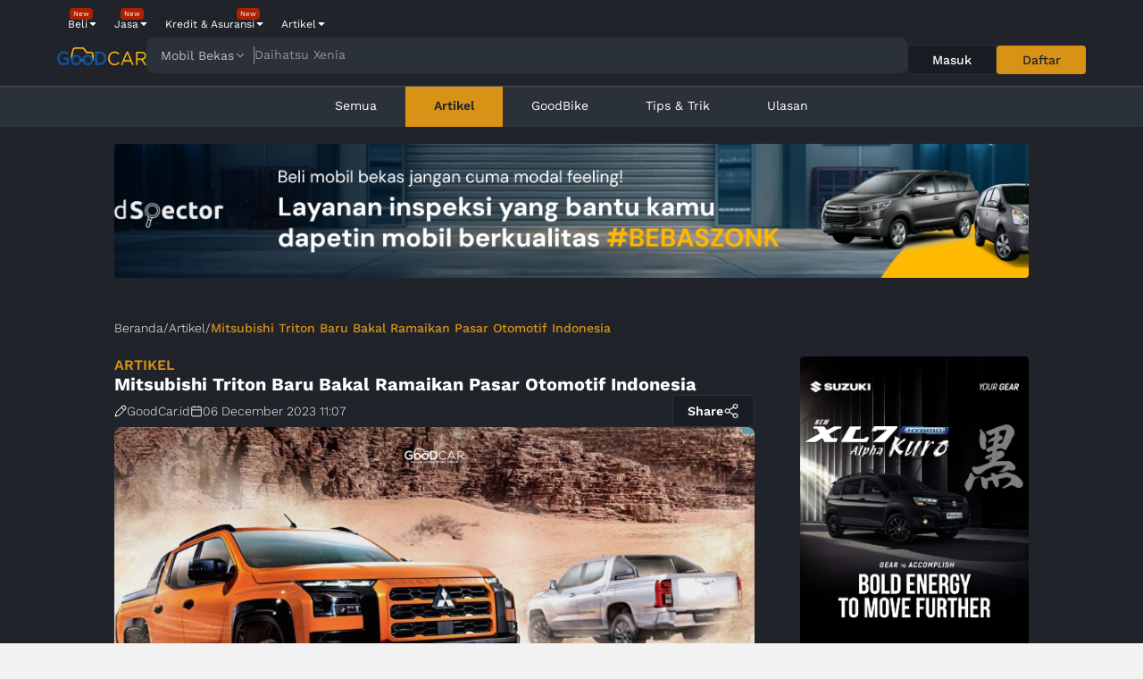

--- FILE ---
content_type: text/html; charset=UTF-8
request_url: https://goodcar.id/artikel-mobil-bekas/mitsubishi-triton-baru-bakal-ramaikan-pasar-otomotif-indonesia
body_size: 18205
content:
<!DOCTYPE html>
<html lang="en">

<head>
    <meta name="facebook-domain-verification" content="nxfcnh2ho0nnxoslvglg2a2q5gxmoc" />

    <meta charset="UTF-8">
    <meta name="viewport" content="width=device-width, initial-scale=1, minimum-scale=1" />
    
    <meta http-equiv="X-UA-Compatible" content="ie=edge">

    <title>
        Mitsubishi Triton Baru Bakal Ramaikan Pasar Otomotif Indonesia
    </title>
    <link rel="icon" type="image/x-icon" href="https://goodcar.id/assets/images/ico/logo_square.ico">
    <meta name="description"
        content="Berikut ini bentuk dan spesifikasi All New Mitsubishi Triton yang bakal siap ramaikan pasar otomotif Indonesia tahun ini.">
    <meta name="keywords"
        content="#triton #triton2024 #allnewtriton #newcar #mobilbekas #goodcar #avanza #mitsubsihi #goodprice #mobilbekas #offroad">
    <meta property="og:title"
        content="Mitsubishi Triton Baru Bakal Ramaikan Pasar Otomotif Indonesia" />
    <meta property="og:description"
        content="Berikut ini bentuk dan spesifikasi All New Mitsubishi Triton yang bakal siap ramaikan pasar otomotif Indonesia tahun ini." />
    <meta property="og:image"
        content="https://portal.goodcar.id/storage/articles/1701835678_656ff39ea3cb1.png" />
    <meta property="og:image:secure_url"
        content="https://portal.goodcar.id/storage/articles/1701835678_656ff39ea3cb1.png" />
    <meta property="og:image:type" content="image/png">
    <meta property="og:type" content="website" />
    <meta name="csrf-token" content="coKFebMdvdmOz5tU0TjqLz4s9OzaTDr68zTEmNsj">

    <link rel="stylesheet" href="https://cdn.jsdelivr.net/npm/bootstrap@5.3.3/dist/css/bootstrap.min.css">
    <link href="https://goodcar.id/assets/css/style.css" rel="stylesheet">
    <link href="https://goodcar.id/assets/css/style_dark.css" rel="stylesheet">
    <link href="https://goodcar.id/assets/css/layout/layout.css" rel="stylesheet">
    <link href="https://goodcar.id/assets/css/layout/font.css" rel="stylesheet">
    <link href="https://goodcar.id/assets/css/layout/icon.css" rel="stylesheet">

    <script src="https://code.jquery.com/jquery-3.6.0.min.js"
        integrity="sha256-/xUj+3OJU5yExlq6GSYGSHk7tPXikynS7ogEvDej/m4=" crossorigin="anonymous"></script>

    
    <link rel="stylesheet" href="https://unicons.iconscout.com/release/v4.0.0/css/line.css">

    
    <script async src="https://www.googletagmanager.com/gtag/js?id=G-285T0T82SK"></script>
    <script>
        window.dataLayer = window.dataLayer || [];

        function gtag() {
            dataLayer.push(arguments);
        }
        gtag('js', new Date());

        gtag('config', 'G-285T0T82SK');
    </script>

    <!-- Google Tag Manager -->
    <script>
        (function(w, d, s, l, i) {
            w[l] = w[l] || [];
            w[l].push({
                'gtm.start': new Date().getTime(),
                event: 'gtm.js'
            });
            var f = d.getElementsByTagName(s)[0],
                j = d.createElement(s),
                dl = l != 'dataLayer' ? '&l=' + l : '';
            j.async = true;
            j.src =
                'https://www.googletagmanager.com/gtm.js?id=' + i + dl;
            f.parentNode.insertBefore(j, f);
        })(window, document, 'script', 'dataLayer', 'GTM-KPRR3PL');
    </script>
    <!-- End Google Tag Manager -->

    <!-- Google Tag Manager (noscript) -->
    <noscript>
        <iframe src="https://www.googletagmanager.com/ns.html?id=G-285T0T82SK" height="0"
            width="0" style="display:none;visibility:hidden"></iframe>
    </noscript>
    <!-- End Google Tag Manager (noscript) -->

    
    <script>
        ! function(f, b, e, v, n, t, s) {
            if (f.fbq) return;
            n = f.fbq = function() {
                n.callMethod ?
                    n.callMethod.apply(n, arguments) : n.queue.push(arguments)
            };
            if (!f._fbq) f._fbq = n;
            n.push = n;
            n.loaded = !0;
            n.version = '2.0';
            n.queue = [];
            t = b.createElement(e);
            t.async = !0;
            t.src = v;
            s = b.getElementsByTagName(e)[0];
            s.parentNode.insertBefore(t, s)
        }(window, document, 'script',
            'https://connect.facebook.net/en_US/fbevents.js');
        fbq('init', '1338921223576414');
        fbq('track', 'PageView');
    </script>

    <noscript>
        <img height="1" width="1"
            src="https://www.facebook.com/tr?id=1338921223576414&ev=PageView&noscript=1" />
    </noscript>

    
            <script type="text/javascript">
            (function(c, l, a, r, i, t, y) {
                c[a] = c[a] || function() {
                    (c[a].q = c[a].q || []).push(arguments)
                };
                t = l.createElement(r);
                t.async = 1;
                t.src = "https://www.clarity.ms/tag/" + i;
                y = l.getElementsByTagName(r)[0];
                y.parentNode.insertBefore(t, y);
            })(window, document, "clarity", "script", "l7qbh7a60f");
        </script>
    
    
    <meta name="viewport" content="width=device-width, initial-scale=1">
    <script type="text/javascript" src="https://app.midtrans.com/snap/snap.js" data-client-key="Mid-client-qW5YtuFgt8OrwqVq">
    </script>

            <link rel="stylesheet" type="text/css" href="https://goodcar.id/js/lightbox/popup-lightbox.css">
        <link rel="stylesheet" type="text/css" href="https://goodcar.id/assets/css/v2/article.css" />
        <link rel="stylesheet" type="text/css" href="https://goodcar.id/assets/css/v2/components/ads.css" />

        
        <script type="application/ld+json">
            {
              "@context": "https://schema.org",
              "@type": "Article",
              "mainEntityOfPage": {
                "@type": "WebPage",
                "@id": "https://goodcar.id/artikel-mobil/mitsubishi-triton-baru-bakal-ramaikan-pasar-otomotif-indonesia?campaign=schema-link"
              },
              "headline": "Mitsubishi Triton Baru Bakal Ramaikan Pasar Otomotif Indonesia",
              "description": "Berikut ini bentuk dan spesifikasi All New Mitsubishi Triton yang bakal siap ramaikan pasar otomotif Indonesia tahun ini.",
              "image": "https://portal.goodcar.id/storage/articles/1701835678_656ff39ea3cb1.png",
              "author": {
                "@type": "Organization",
                "name": "Goodcar",
                "url": "https://goodcar.id/artikel-mobil?campaign=schema-link"
              },
              "publisher": {
                "@type": "Organization",
                "name": "",
                "logo": {
                  "@type": "ImageObject",
                  "url": ""
                }
              },
              "datePublished": "2023-12-06 11:07:58",
              "dateModified": "2023-12-06 11:07:58"
            }
            </script>
    </head>

<body>
    <link itemprop="thumbnailUrl"
        href="https://portal.goodcar.id/storage/articles/1701835678_656ff39ea3cb1.png">
    <span itemprop="thumbnail" itemscope itemtype="http://schema.org/ImageObject">
        <link itemprop="url"
            href="https://portal.goodcar.id/storage/articles/1701835678_656ff39ea3cb1.png">
    </span>

    <div id="app" class="row-100"
        style="">
        
                    <link href="https://goodcar.id/assets/css/layout/header.css" rel="stylesheet">



<div class="row-100 header bg-dark-1 border-grey-2">
    <div class="custom-container">
                    <div class="flex-column flex-gap2">
    <div class="flex-row flex-content-end">
                    <div class="menu-nav bg-hover-dark-2 flex-column flex-align-right text-white text-brand-primary-hover">
    <div class="menu-nav-link flex-row flex-align-self flex-gap8 flex-align-center ">
        <a href="#" class="font12 text-regular" >Beli</a>
                    <div class="icon ic-12 ic-carret-down-white"></div>
                            
            <div class="tag tag-right font8 text-white text-regular new">New</div>
            </div>
            <div class="menu-sub-nav flex-column bg-dark-2 border-dark-2">
                            <a href="https://goodcar.id/beli-mobil-bekas" class="row-100 flex-row flex-gap8 flex-align-center menu-sub-nav-link bg-hover-dark-3 text-white text-brand-primary-hover">
                    <div class="flex-fit-width font12 text-regular">Mobil Bekas</div>
                                    </a>
                            <a href="https://goodcar.id/mobil-baru" class="row-100 flex-row flex-gap8 flex-align-center menu-sub-nav-link bg-hover-dark-3 text-white text-brand-primary-hover">
                    <div class="flex-fit-width font12 text-regular">Mobil Baru</div>
                                            <div class="tag-menu-link font8 text-white text-regular new">New</div>
                                    </a>
                            <a href="https://goodcar.id/beli-motor-baru" class="row-100 flex-row flex-gap8 flex-align-center menu-sub-nav-link bg-hover-dark-3 text-white text-brand-primary-hover">
                    <div class="flex-fit-width font12 text-regular">Motor Baru</div>
                                            <div class="tag-menu-link font8 text-white text-regular new">New</div>
                                    </a>
                            <a href="https://goodcar.id/jual-mobil-bekas" class="row-100 flex-row flex-gap8 flex-align-center menu-sub-nav-link bg-hover-dark-3 text-white text-brand-primary-hover">
                    <div class="flex-fit-width font12 text-regular">Jual Mobil</div>
                                    </a>
                            <a href="https://goodcar.id/comingsoon" class="row-100 flex-row flex-gap8 flex-align-center menu-sub-nav-link bg-hover-dark-3 text-white text-brand-primary-hover">
                    <div class="flex-fit-width font12 text-regular">Motor Bekas</div>
                                            <div class="tag-menu-link font8 text-white text-regular upcoming">Upcoming</div>
                                    </a>
                    </div>
        
</div>                    <div class="menu-nav bg-hover-dark-2 flex-column flex-align-right text-white text-brand-primary-hover">
    <div class="menu-nav-link flex-row flex-align-self flex-gap8 flex-align-center ">
        <a href="#" class="font12 text-regular" >Jasa</a>
                    <div class="icon ic-12 ic-carret-down-white"></div>
                            
            <div class="tag tag-right font8 text-white text-regular new">New</div>
            </div>
            <div class="menu-sub-nav flex-column bg-dark-2 border-dark-2">
                            <a href="https://goodcar.id/estimasi-biaya-balik-nama" class="row-100 flex-row flex-gap8 flex-align-center menu-sub-nav-link bg-hover-dark-3 text-white text-brand-primary-hover">
                    <div class="flex-fit-width font12 text-regular">Cek Balik Nama</div>
                                    </a>
                            <a href="https://goodcar.id/jasa-inspeksi-mobil-bekas" class="row-100 flex-row flex-gap8 flex-align-center menu-sub-nav-link bg-hover-dark-3 text-white text-brand-primary-hover">
                    <div class="flex-fit-width font12 text-regular">Inspeksi Mobil</div>
                                            <div class="tag-menu-link font8 text-white text-regular beta">Beta</div>
                                    </a>
                            <a href="https://goodcar.id/comingsoon" class="row-100 flex-row flex-gap8 flex-align-center menu-sub-nav-link bg-hover-dark-3 text-white text-brand-primary-hover">
                    <div class="flex-fit-width font12 text-regular">Perawatan Kendaraan</div>
                                            <div class="tag-menu-link font8 text-white text-regular upcoming">Upcoming</div>
                                    </a>
                    </div>
        
</div>                    <div class="menu-nav bg-hover-dark-2 flex-column flex-align-right text-white text-brand-primary-hover">
    <div class="menu-nav-link flex-row flex-align-self flex-gap8 flex-align-center ">
        <a href="#" class="font12 text-regular" >Kredit &amp; Asuransi</a>
                    <div class="icon ic-12 ic-carret-down-white"></div>
                            
            <div class="tag tag-right font8 text-white text-regular new">New</div>
            </div>
            <div class="menu-sub-nav flex-column bg-dark-2 border-dark-2">
                            <a href="https://goodcar.id/cek-kredit-mobil-bekas" class="row-100 flex-row flex-gap8 flex-align-center menu-sub-nav-link bg-hover-dark-3 text-white text-brand-primary-hover">
                    <div class="flex-fit-width font12 text-regular">Kredit Kendaraan</div>
                                            <div class="tag-menu-link font8 text-white text-regular new">New</div>
                                    </a>
                            <a href="https://goodcar.id/comingsoon" class="row-100 flex-row flex-gap8 flex-align-center menu-sub-nav-link bg-hover-dark-3 text-white text-brand-primary-hover">
                    <div class="flex-fit-width font12 text-regular">Asuransi Kendaraan</div>
                                            <div class="tag-menu-link font8 text-white text-regular upcoming">Upcoming</div>
                                    </a>
                    </div>
        
</div>                    <div class="menu-nav bg-hover-dark-2 flex-column flex-align-right text-white text-brand-primary-hover">
    <div class="menu-nav-link flex-row flex-align-self flex-gap8 flex-align-center ">
        <a href="https://goodcar.id/artikel-mobil" class="font12 text-regular" >Artikel</a>
                    <div class="icon ic-12 ic-carret-down-white"></div>
                    </div>
            <div class="menu-sub-nav flex-column bg-dark-2 border-dark-2">
                            <a href="https://goodcar.id/artikel-mobil?kategori=artikel" class="row-100 flex-row flex-gap8 flex-align-center menu-sub-nav-link bg-hover-dark-3 text-white text-brand-primary-hover">
                    <div class="flex-fit-width font12 text-regular">Artikel</div>
                                    </a>
                            <a href="https://goodcar.id/artikel-mobil?kategori=goodbike-id" class="row-100 flex-row flex-gap8 flex-align-center menu-sub-nav-link bg-hover-dark-3 text-white text-brand-primary-hover">
                    <div class="flex-fit-width font12 text-regular">GoodBike</div>
                                    </a>
                            <a href="https://goodcar.id/artikel-mobil?kategori=tips-and-trik" class="row-100 flex-row flex-gap8 flex-align-center menu-sub-nav-link bg-hover-dark-3 text-white text-brand-primary-hover">
                    <div class="flex-fit-width font12 text-regular">Tips &amp; Trik</div>
                                    </a>
                            <a href="https://goodcar.id/artikel-mobil?kategori=ulasan" class="row-100 flex-row flex-gap8 flex-align-center menu-sub-nav-link bg-hover-dark-3 text-white text-brand-primary-hover">
                    <div class="flex-fit-width font12 text-regular">Ulasan</div>
                                    </a>
                    </div>
        
</div>            </div>
    <div class="flex-row flex-gap40">
        <a href="https://goodcar.id" class="flex-align-self mt-8">
            <img src="https://portal.goodcar.id/storage/settings/1734591337_6763c3692b7e0.png" class="header-logo-icon" alt="">
        </a>
        <div class="flex-1 flex-column flex-gap8">
            <div class="row-100 header-search-bar bg-dark-2 flex-row flex-gap12 flex-align-center">
                <div id="btn-search-category"
                    class="header-search-category flex-row bg-hover-dark-1 text-grey-4 text-brand-primary-hover flex-gap8 flex-align-center"
                    data-open="0">
                    <span id="header-search-text" class="font14 text-regular">Mobil Bekas</span>
                    <div class="icon ic-14 ic-chevron-down-greylight"></div>
                    <div class="header-search-category-submenu flex-column bg-dark-1 border-dark-2">

                                                    <div class="header-search-category-submenu-item row-100 bg-hover-dark-3 font12 text-white text-brand-primary-hover"
    data-value="https://goodcar.id/beli-mobil-bekas">
    Mobil Bekas
</div>
                                                    <div class="header-search-category-submenu-item row-100 bg-hover-dark-3 font12 text-white text-brand-primary-hover"
    data-value="https://goodcar.id/beli-mobil-baru">
    Mobil Baru
</div>
                        
                    </div>
                </div>
                <div class="header-separator bg-grey-3"></div>
                <div id="header-search-scroll" class="flex-1 header-search-scroll flex-column">
                                            <div class="font14 text-grey-3 text-regular pointer ">
                            Nissan Magnite</div>
                                            <div class="font14 text-grey-3 text-regular pointer hide">
                            Toyota Avanza</div>
                                            <div class="font14 text-grey-3 text-regular pointer hide">
                            Daihatsu Xenia</div>
                                    </div>
                <form id="header-search-form"
                    action="https://goodcar.id/beli-mobil-bekas"
                    method="get" class="flex-1 display-none">
                    <input id="header-search-input"
                        class="row-100 header-search-input bg-none border-none font14 text-white text-regular"
                        autocomplete="off" type="search" placeholder="Ketik kata kunci disini dan tekan enter"
                        name="keyword" />
                </form>
            </div>
            <div class="flex-row flex-gap8">
                            </div>
        </div>
                    <div class="flex-row flex-gap8 mt-8">
                <a href="https://goodcar.id/login"
                    class="btn btn-small btn-outline text-white font14 text-medium bg-dark-3 bg-hover-dark-2 border-dark-2 w-100 flex-align-self">Masuk</a>
                <a href="https://goodcar.id/register"
                    class="btn btn-small text-dark-1 font14 text-medium bg-brand-primary bg-brand-primary-hover w-100 flex-align-self">Daftar</a>
            </div>
            </div>
</div>
        
    </div>
</div>

<script>
    $(document).ready(function() {

        $('.header').width($(window).width());

        setInterval(() => {
            var next = false;
            $('.header-search-scroll div').each(function() {
                if (!$(this).hasClass('hide')) {
                    $(this).addClass('uphide');
                    next = true;
                    setTimeout(() => {
                        $(this).addClass('hide').removeClass('uphide');
                        var html = $(this).prop('outerHTML');
                        $('.header-search-scroll').append(html);
                        $(this).remove();
                    }, 500);
                } else {
                    if (next) {
                        $(this).removeClass('hide');
                        next = false;
                    }
                }
            })
        }, 3000);

        $(document).on("click", function(event) {
            if (!$(event.target).closest("#btn-search-category").length) {
                var element = $('#btn-search-category');
                element.find('.header-search-category-submenu').hide();
                element.find('.ic-chevron-up-primary-hover').removeClass('ic-chevron-up-primary-hover')
                    .addClass('ic-chevron-down-greylight');
                element.data('open', 0)
            }
        });

        $(document).on('click', '#btn-search-category', function() {
            var open = $(this).data('open');
            if (open == 0) {
                $(this).find('.header-search-category-submenu').show();
                $(this).find('.ic-chevron-down-greylight').removeClass('ic-chevron-down-greylight')
                    .addClass('ic-chevron-up-primary-hover');
                $(this).data('open', 1)
            } else {
                $(this).find('.header-search-category-submenu').hide();
                $(this).find('.ic-chevron-up-primary-hover').removeClass('ic-chevron-up-primary-hover')
                    .addClass('ic-chevron-down-greylight');
                $(this).data('open', 0)
            }
        })

        $(document).on('click', '.header-search-category-submenu-item', function() {
            var label = $(this).html();
            var value = $(this).data('value');

            $('#header-search-text').html(label);
            $('#header-search-form').attr('action', value);
        })

        $(document).on('click', '#header-search-scroll div', function() {
            $('#header-search-scroll').addClass('display-none');
            $('#header-search-form').removeClass('display-none');
            $('#header-search-input').focus();
        })

        $(document).on('blur', '#header-search-input', function() {
            $('#header-search-form').addClass('display-none');
            $('#header-search-scroll').removeClass('display-none');
        });

        $(document).on('click', '.btn-mobile-menu', function() {
            if ($(this).hasClass('open')) {
                $('.menu-navigation-mobile').css('display', 'flex');
                $('.menu-navigation-mobile').css('right', '0');
                $("body").css("overflow", "hidden");
            } else {
                $('.menu-navigation-mobile').show();
                $('.menu-navigation-mobile').css('right', '-100%');
                $("body").css("overflow", "auto");
            }

        });
    })
</script>
        
        
        <div class="wrapper-loading-full flex-column" style="display: none">
     <div class="clear50"></div>
     <div class="loader">
    <span class="loader_ball"></span>
    <span class="loader_ball"></span>
    <span class="loader_ball"></span>
</div>

<style>
    .loader_ball {
        display: inline-block;
        width: 15px;
        height: 15px;
        background-color: #d89216;
        margin-inline: 2px;
        margin-bottom: -5px;
        border-radius: 50%;
        animation: bounce 450ms alternate infinite;
    }
</style>
     <div class="clear50"></div>
 </div>

        
        <div class="content row-100 flex-column" style="min-height: 100%;">
            <div class="article-category-container row-100 bg-dark-2">
    <div class="custom-container">
        <div class="row-100 flex-row flex-content-center overflow-x">
            <a href="https://goodcar.id/artikel-mobil"
                class="article-category flex-fit-wdith
                        text-white text-regular
                        bg-brand-primary-hover text-hover-dark-3
                        font14">Semua</a>
                            <a href="https://goodcar.id/artikel-mobil?kategori=artikel"
                    class="article-category flex-fit-wdith
                    bg-brand-primary text-dark-1 text-semibold
                    bg-brand-primary-hover text-hover-dark-3
                    font14">Artikel</a>
                            <a href="https://goodcar.id/artikel-mobil?kategori=goodbike-id"
                    class="article-category flex-fit-wdith
                    text-white text-regular
                    bg-brand-primary-hover text-hover-dark-3
                    font14">GoodBike</a>
                            <a href="https://goodcar.id/artikel-mobil?kategori=tips-and-trik"
                    class="article-category flex-fit-wdith
                    text-white text-regular
                    bg-brand-primary-hover text-hover-dark-3
                    font14">Tips &amp; Trik</a>
                            <a href="https://goodcar.id/artikel-mobil?kategori=ulasan"
                    class="article-category flex-fit-wdith
                    text-white text-regular
                    bg-brand-primary-hover text-hover-dark-3
                    font14">Ulasan</a>
                    </div>
    </div>
</div>    
    <div class="row-100 bg-dark-1">
        <div class="clear65"></div>
        <div class="article-container flex-column">
                            <div class="row-100">
                    <a href="#" class="ads-long-banner bg-dark-2">
    <img src="https://goodcar.id/assets/images/lazy-loader.png" class="lazy" data-src="https://portal.goodcar.id/storage/resources/1749547671_6847fa97e58e9.jpg" />
</a>

                </div>
                <div class="clear24"></div>
                        <div class="row-100 flex-column flex-gap24">
                <div class="row-100 my-24">
                    <div class="row-100 flex-row flex-align-center flex-gap8">

            <a href="https://goodcar.id"
            class="font14 text-white text-light">Beranda</a>
                <span class="text-white font14 text-light">/</span>
                    <a href="https://goodcar.id/artikel-mobil" class="font14 m-font12 text-white text-light">Artikel</a>
                    <span class="text-white font14 text-light">/</span>
                    <span class="text-brand-primary font14 m-font12 text-medium text-more">
                                    Mitsubishi Triton Baru Bakal Ramaikan Pasar Otomotif Indonesia
                            </span>
            </div>
                </div>
            </div>
        </div>
        <div class="article-container flex-row">
            <div class="row-70 m-row-100 flex-column">
                <div class="row-100 flex-column flex-gap24">
                    <div class="row-100 flex-column flex-gap8">
                        <a class="font16 m-font12 text-brand-primary text-semibold text-uppercase"
                            href="https://goodcar.id/artikel-mobil?kategori=artikel">Artikel</a>
                        <h1 class="font20 m-font16 text-white m-0">Mitsubishi Triton Baru Bakal Ramaikan Pasar Otomotif Indonesia</h1>
                    </div>
                    <div class="row-100 flex-row flex-align-center flex-gap32 flex-content-right">
                        <div class="flex-grow1 flex-row flex-gap32">
                            <div class="flex-row flex-gap8 flex-align-center">
                                <div class="icon ic-14 ic-pencil-white"></div>
                                <div class="font14 m-font10  text-white text-light">GoodCar.id</div>
                            </div>
                            <div class="flex-row flex-gap8 flex-align-center">
                                <div class="icon ic-14 ic-calendar-white">
                                </div>
                                <div class="font14 m-font10 text-white text-light">
                                    06 December 2023 11:07</div>
                            </div>
                        </div>
                                                    <link rel="stylesheet" type="text/css" href="https://goodcar.id/assets/css/v2/components/share_social_media.css" />

<a
    class="btn-social-share btn btn-small btn-outline border-dark-2 bg-dark-3 bg-hover-dark-2 flex-row align-items-center flex-gap8">
            <span class="mobile-hide text-white text-semibold font14">Share</span>
        <div class="icon ic-18 ic-share-white"></div>
</a>

<div class="sec-social-share  flex-column align-items-center bg-dark-2"
    style="display:none">
    <div class="row-100 flex-row flex-gap8">
        <button class="btn p-0 btn-share-facebook align-items-baseline pointer" title="Share to Facebook">
            <div class="icon ic-30 ic-socmed-facebook"></div>
        </button>
        <button class="btn p-0 btn-share-twitter align-items-baseline pointer" title="Share to X">
            <div class="icon ic-30 ic-socmed-twitter"></div>
        </button>
        <button class="btn p-0 btn-share-whatsapp align-items-baseline pointer" title="Share to Whatsapp">
            <div class="icon ic-30 ic-socmed-whatsapp"></div>
        </button>
        <button class="btn p-0 btn-share-line align-items-baseline pointer" title="Share to Line">
            <div class="icon ic-30 ic-socmed-line"></div>
        </button>
        <button class="btn p-0 btn-share-email align-items-baseline pointer" title="Share to Email">
            <div class="icon ic-30 ic-socmed-email"></div>
        </button>
        <button class="btn p-0 btn-share-link align-items-baseline pointer" title="Copy Link">
            <div class="icon ic-30 ic-socmed-link"></div>
        </button>
    </div>
    <div class="d-flex flex-row justify-content-center align-items-center">
        <span class="font-12 text-white text-medium pt-1" id="link_copied" style="display: none">Link Copied</span>
    </div>
</div>


                                            </div>
                    <div class="row-100">
                                                    <img src=https://goodcar.id/assets/images/lazy-loader.png
                                data-src="https://portal.goodcar.id/storage/articles/1701835678_656ff39ea3cb1.png" class="article-img-banner lazy"
                                loading="lazy" decoding="async" />
                                            </div>
                    <div class="row-100 text-white font14 m-font12 content-article font-wrap"><p dir="ltr">Sebagai salah satu produsen otomotif terbesar di dunia, Mitsubishi Motors Corporation telah memproduksi banyak sekali seri mobil yang banyak diminati penggemar otomotif. Begitu juga di Indonesia. Penjualan kendaraan merk Mitsubishi cukup tinggi, membuktikan bahwa masyarakat menyukai mobil keluaran perusahaan asal Jepang ini.</p>

<p dir="ltr">Mitsubishi Motors Corporation memperkenalkan untuk pertama kalinya prototipe All New Mitsubishi Triton kemarin di Japan Motor Show 2023. Penasaran bagaimana bentuk dan spesifikasinya? Berikut ulasannya buat kamu.</p>

<h2 dir="ltr"><strong>Sistem dan Teknologi 4WD-II (SS4-II)</strong></h2>

<p dir="ltr"><strong><img src="https://lh7-us.googleusercontent.com/Qur6A2lulq1JTKIvIdUnvXXE1EILAPvsfH2S6JXmkk-K6lKzMb-KJAbYQjsZrFcl4QwKPQ7tvVQw8m9Hht41aNjPCxaKdF-TJe4w-ORnYOcXOLzp2-n4nJ0EYjI_kpi3IK2C7hevsWr9" style="height:215px; width:324px" /></strong></p>

<p dir="ltr">All New Mitsubishi Triton mengusung konsep double cabin dan sistem 4WD-II (SS4-II). Fitur ini memungkinkan pengendara mengganti model 4WD dengan dial selector. Pada 25 Oktober lalu di JMS,<em> Representative Executive Officer</em> dan President &amp; CEO Mitsubishi Motor Corporation, Takao Kato berharap masyarakat bisa menikmati gaya hidup mobilitas aktif menggunakan All New Triton.&nbsp;</p>

<p dir="ltr">Teknologi SS4-II pada All New Triton juga dibekali sistem <em>limited slip differential</em> (LSD). Terdapat empat pilihan operasi yang bisa dipilih pengemudi, yaitu 2H (penggerak roda belakang), 4LLc (diferensial tengah terkunci dengan gigi rendah), 4HLc (diferensial tengah terkunci), dan 4H (4WD penuh waktu).</p>

<p dir="ltr">Takao menambahkan All New Mitsubishi Triton mewakili sebuah evolusi karena berbagai teknologi terbaik dipadukan di sini. All New Triton memakai sistem ladder frame terbaru dimana proporsi baja yang digunakan jauh lebih besar dengan luas penampang 65 persen lebih besar dibandingkan model sebelumnya.&nbsp;</p>

<h2 dir="ltr"><strong>Bodi dan Daya Pacu</strong></h2>

<p dir="ltr"><strong><img src="https://lh7-us.googleusercontent.com/_jkUBOHTjCoJpz9swTcxwBsl0cZWrN0-p6wVFz8CtfOvmRDQlIUuf1bKoaaeRBldg3IKD9YoOGFoozJhzK0fLhPuhaD8wxh6cmFg4wYjhN50uDcOVsv9pPS3bptb_qIZ7l0tlYdWmg7W" style="height:188px; width:334px" /></strong></p>

<p dir="ltr">All New Triton juga memiliki tingkat kekakuan lentur 60 persen lebih tinggi dan tingkat kekakuan torsional 40 persen lebih besar. Dibandingkan model sebelumnya, model terbaru ini memiliki ukuran bodi lebih besar. Namun, beratnya berkurang berkat penggunaan baja berkekuatan sangat tinggi.&nbsp;</p>

<p dir="ltr">All New Triton boleh bangga dengan suspensi depan yang menggunakan double wishbone yang stroke-nya meningkat dan rangka ladder lebih kaku. Sedangkan pada suspensi belakang, All New Triton dibekali model pegas daun yang lebih ringkas dan ringan.&nbsp;</p>

<p dir="ltr">Bagaimana dengan mesinnya? All New Mitsubishi Triton menggunakan mesin diesel 2.4 liter yang digabungkan dengan sistem turbo dua tahap. Transmisinya dibekali sistem otomatis enam kecepatan dengan gaya <em>sport</em>.</p>

<h2 dir="ltr"><strong>Mode Kendaraan dan Segi Eksterior</strong></h2>

<p dir="ltr"><strong><img src="https://lh7-us.googleusercontent.com/qY_Prelpicefly7gAqAmwuk8i7QprcgwO4uPTylZshLPd_lZPDURBfdwZ6YvfrMKZMjbtwPW67uEAb_qVTI0-q3EL3J5PPPZ0-YUrjYi4tlejLpfB9KyolHNPSYV6ypvphW_lT8BQrQ5" style="height:183px; width:344px" /></strong></p>

<p dir="ltr">Mobil keluaran terbaru Mitsubishi Motors Corporation ini memiliki tujuh mode berkendara yang ada di setiap mode 4WD. Tujuh mode berkendara ini yaitu Eco, Normal, Mud, Sand, Snow, Gravel, dan Rock.&nbsp;</p>

<p dir="ltr">Di sisi eksterior, All New Mitsubishi Triton menampilkan konsep desain <em>Beast Mode</em>, dengan desain <em>Dynamic Shield</em>. Karena itulah keluaran terbaru ini memiliki tampilan kokoh, lincah, dan bertenaga. Desain Dynamic Shield-nya terlihat dari gril tiga dimensi yang garang di sepanjang spakbor hingga bagian bawah.</p>

<p dir="ltr">DRL atau <em>Daytime Running Light</em> memadukan tiga lampu LED berbentuk L dengan desain galak mirip elang. Lampu LED DRL ini dikawinkan dengan lampu depan proyektor tiga lensa pada bagian bawah. Perpaduan ini menambah kesan berotot dan berkekuatan.</p>

<p dir="ltr">Nah, untuk bagian kabin, panel instrumen dengan gaya horizontal mempermudah All New Triton melacak perubahan posisi kendaraan saat berkendara. Ruang kabin memiliki nuansa kontras tinggi dan futuristik dengan bentuk geometris.</p>

<p dir="ltr">Gimana? Tertarik dengan prototipe All New Mitsubishi Triton yang dipamerkan pada Japan Mobility Show 2023 ini? Selain memamerkan All New Triton, Mitsubishi Motors juga menampilkan mobil lainnya seperti Outlander PHEV (with <em>Dynamic Sound Concept</em>), Outlander PHEV (NERV<em> disaster response vehicle</em>), Delica D:5, Eclipse Cross PHEV, dan Delica Mini.</p>
                    </div>
                    <div class="row-100 flex-column flex-gap16 mt-24">
                        <span class="font14 text-medium color-white">Tags</span>
                        <div class="row-100 flex-row flex-gap8 m-flex-gap4 flex-wrap">
                            <div class="tag-article bg-state-info font12 m-font10 text-medium text-white flex-fit-width">triton</div>
    <div class="tag-article bg-state-info font12 m-font10 text-medium text-white flex-fit-width">triton2024</div>
    <div class="tag-article bg-state-info font12 m-font10 text-medium text-white flex-fit-width">allnewtriton</div>
    <div class="tag-article bg-state-info font12 m-font10 text-medium text-white flex-fit-width">newcar</div>
    <div class="tag-article bg-state-info font12 m-font10 text-medium text-white flex-fit-width">mobilbekas</div>
    <div class="tag-article bg-state-info font12 m-font10 text-medium text-white flex-fit-width">goodcar</div>
    <div class="tag-article bg-state-info font12 m-font10 text-medium text-white flex-fit-width">avanza</div>
    <div class="tag-article bg-state-info font12 m-font10 text-medium text-white flex-fit-width">mitsubsihi</div>
    <div class="tag-article bg-state-info font12 m-font10 text-medium text-white flex-fit-width">goodprice</div>
    <div class="tag-article bg-state-info font12 m-font10 text-medium text-white flex-fit-width">mobilbekas</div>
    <div class="tag-article bg-state-info font12 m-font10 text-medium text-white flex-fit-width">offroad</div>
                        </div>
                    </div>

                                            
                        <div class="row-100 my-40 m-my-24">
                            <a href="#" class="ads-regular-banner bg-dark-2">
    <img src="https://goodcar.id/assets/images/lazy-loader.png" class="lazy" data-src="https://portal.goodcar.id/storage/resources/1749547657_6847fa894585c.jpg" />
</a>

                        </div>
                        
                                    </div>
            </div>

            <link rel="stylesheet" type="text/css" href="https://goodcar.id/assets/css/layout/forms.css" />

    <div class="row-5">&nbsp;</div>

<div class="row-25 flex-column flex-gap40 m-flex-gap24">
            <div class="row-100">
            <a href="https://auto.suzuki.co.id/cars/new-xl7?utm_source=google&amp;utm_medium=banner&amp;utm_campaign=xl7_kuro" class="ads-medium-banner bg-dark-2 flex-column">
    <img src="https://goodcar.id/assets/images/lazy-loader.png" class="lazy" data-src="https://portal.goodcar.id/storage/resources/1758506416_68d0adb078e57.jpg" />
</a>

        </div>
        <div class="row-100 flex-column">
        <form id="article-search-form" action="https://goodcar.id/artikel-mobil" method="get" class="flex-1">
            
            
            <div class="row-100 flex-column">
    
    
    <div  id="input-keyword" class="row-100 input-text bg-dark-2 flex-row flex-align-center flex-gap8">
                    <div class="icon ic-16 ic-search-white"></div>
        
        
        <input
            id="text-keyword"
            class="flex-1 bg-none border-none font14 text-white text-regular " 
            type="search"
            name="keyword"
            placeholder="Cari Artikel" 
            value=""
            autocomplete="off"
            
        />
            </div>
    <div id="error-keyword" class="row-100 font12 m-font10 text-light text-grey-3 mt-4"></div></div>        </form>
    </div>
    <div class="row-100 flex-column flex-gap8">
        <h6 class="text-white font18 m-font16 m-0">Social Media</h6>
        <span class="font14 m-font12 text-light text-white">Good Friend, Ikuti selalu berita tentang Good Car melalui
            semua media sosial kita.</span>
        <div class="row-100 flex-row flex-gap24 mt-8">
            <a href="https://www.instagram.com/goodcar_id/"><img class="icon24" src="https://goodcar.id/assets/images/icon-instagram-white.png" /></a>
<a href="https://www.facebook.com/goodcar.indonesia"><img class="icon24" src="https://goodcar.id/assets/images/facebook-white.png" /></a>
<a href="https://www.tiktok.com/@goodcar.id?lang=en"><img class="icon24" src="https://goodcar.id/assets/images/tik-tok-white.png" /></a>
<a href="https://www.youtube.com/@goodcar_id"><img class="icon24" src="https://goodcar.id/assets/images/youtube-white.png" /></a>        </div>
    </div>
    <div class="clearBorder border-dark-2"></div>
        <div class="row-100 flex-column flex-gap16">
        <h6 class="font18 m-font16 text-white m-0">Berita Terbaru</h6>
                    <div class="article-extra-small row-100 flex-row flex-gap12" >
        <img src="https://goodcar.id/assets/images/lazy-loader.png" data-src="https://portal.goodcar.id/storage/articles/1768878351_696ef10f15e0c.jpg" class="lazy flex-1" />
    <div class="article-extra-small-content flex-column flex-gapauto">
        <div class="row-100 flex-column flex-gap4">
            <a href="https://goodcar.id/artikel-mobil?kategori=artikel" class="font10 text-brand-primary text-semibold text-uppercase">Artikel</a>
            <a href="https://goodcar.id/artikel-mobil/iims-perkenalkan-konsep-sportainment-lewat-event-golf-bergengsi" class="text-white font12 text-lines-more" data-lines="2">IIMS Perkenalkan Konsep Sportainment Lewat Event Golf Bergengsi</a>
        </div>
        <span class="font12 text-white text-light">20 Jan 2026</span>
    </div>
</div>            <div class="clearBorder border-dark-2"></div>
                    <div class="article-extra-small row-100 flex-row flex-gap12" >
        <img src="https://goodcar.id/assets/images/lazy-loader.png" data-src="https://portal.goodcar.id/storage/articles/1768809867_696de58b8e8fc.jpg" class="lazy flex-1" />
    <div class="article-extra-small-content flex-column flex-gapauto">
        <div class="row-100 flex-column flex-gap4">
            <a href="https://goodcar.id/artikel-mobil?kategori=artikel" class="font10 text-brand-primary text-semibold text-uppercase">Artikel</a>
            <a href="https://goodcar.id/artikel-mobil/dari-off-road-hingga-trek-balap-ini-sirkuit-khusus-nev-byd-di-zhengzhou" class="text-white font12 text-lines-more" data-lines="2">Dari Off-Road hingga Trek Balap, Ini Sirkuit Khusus NEV BYD di Zhengzhou</a>
        </div>
        <span class="font12 text-white text-light">19 Jan 2026</span>
    </div>
</div>            <div class="clearBorder border-dark-2"></div>
                    <div class="article-extra-small row-100 flex-row flex-gap12" >
        <img src="https://goodcar.id/assets/images/lazy-loader.png" data-src="https://portal.goodcar.id/storage/articles/1768805913_696dd6198d9d6.jpg" class="lazy flex-1" />
    <div class="article-extra-small-content flex-column flex-gapauto">
        <div class="row-100 flex-column flex-gap4">
            <a href="https://goodcar.id/artikel-mobil?kategori=artikel" class="font10 text-brand-primary text-semibold text-uppercase">Artikel</a>
            <a href="https://goodcar.id/artikel-mobil/harga-yamaha-lexi-lx-155-grafis-dan-warna-terbaru-2026" class="text-white font12 text-lines-more" data-lines="2">Harga Yamaha LEXi LX 155 Grafis dan Warna Terbaru 2026</a>
        </div>
        <span class="font12 text-white text-light">19 Jan 2026</span>
    </div>
</div>            <div class="clearBorder border-dark-2"></div>
                    <div class="article-extra-small row-100 flex-row flex-gap12" >
        <img src="https://goodcar.id/assets/images/lazy-loader.png" data-src="https://portal.goodcar.id/storage/articles/1768797562_696db57ac80c6.jpg" class="lazy flex-1" />
    <div class="article-extra-small-content flex-column flex-gapauto">
        <div class="row-100 flex-column flex-gap4">
            <a href="https://goodcar.id/artikel-mobil?kategori=artikel" class="font10 text-brand-primary text-semibold text-uppercase">Artikel</a>
            <a href="https://goodcar.id/artikel-mobil/hasil-lengkap-pereli-indonesia-di-dakar-classic-2026-julian-johan-juara-1-kelas-iconic" class="text-white font12 text-lines-more" data-lines="2">Hasil Lengkap Pereli Indonesia di Dakar Classic 2026: Julian Johan Juara 1 Kelas Iconic</a>
        </div>
        <span class="font12 text-white text-light">19 Jan 2026</span>
    </div>
</div>            <div class="clearBorder border-dark-2"></div>
                    <div class="article-extra-small row-100 flex-row flex-gap12" >
        <img src="https://goodcar.id/assets/images/lazy-loader.png" data-src="https://portal.goodcar.id/storage/articles/1768795600_696dadd07dc18.jpg" class="lazy flex-1" />
    <div class="article-extra-small-content flex-column flex-gapauto">
        <div class="row-100 flex-column flex-gap4">
            <a href="https://goodcar.id/artikel-mobil?kategori=artikel" class="font10 text-brand-primary text-semibold text-uppercase">Artikel</a>
            <a href="https://goodcar.id/artikel-mobil/hino-klaim-pertahankan-posisi-market-leader-medium-duty-truck-di-2025" class="text-white font12 text-lines-more" data-lines="2">Hino Klaim Pertahankan Posisi Market Leader Medium Duty Truck di 2025</a>
        </div>
        <span class="font12 text-white text-light">19 Jan 2026</span>
    </div>
</div>            <div class="clearBorder border-dark-2"></div>
            </div>
            <div class="row-100 flex-column flex-gap16">
            <a href="#" class="ads-small-banner bg-dark-2 flex-column flex-content-center">
    <img src="https://goodcar.id/assets/images/lazy-loader.png" class="lazy" data-src="https://portal.goodcar.id/storage/resources/1749547678_6847fa9ed86a5.jpg" />
</a>

                    </div>
        <div class="row-100 flex-column flex-gap16">
        <h6 class="font18 m-font16 text-white m-0">Berita Terpopuler</h6>
                    <div class="article-extra-small row-100 flex-row flex-gap12" >
        <img src="https://goodcar.id/assets/images/lazy-loader.png" data-src="https://portal.goodcar.id/storage/articles/1762139312_69081cb021bfc.jpg" class="lazy flex-1" />
    <div class="article-extra-small-content flex-column flex-gapauto">
        <div class="row-100 flex-column flex-gap4">
            <a href="https://goodcar.id/artikel-mobil?kategori=artikel" class="font10 text-brand-primary text-semibold text-uppercase">Artikel</a>
            <a href="https://goodcar.id/artikel-mobil/spesifikasi-byd-k-ev-kei-car-china-yang-menyerbu-jepang" class="text-white font12 text-lines-more" data-lines="2">Spesifikasi BYD K-EV, Kei Car China yang Menyerbu Jepang</a>
        </div>
        <span class="font12 text-white text-light">03 Nov 2025</span>
    </div>
</div>            <div class="clearBorder border-dark-2"></div>
            </div>
        </div>
        </div>
    </div>

    
    <section class="row-100 d-none">
        <div class="row-100 bg-dark-primary">
            <div class="custom-container">
                <div class="clear20"></div>
                <div class="row-100">
                    <span class="row-50 font24 m-font16 b-700 color-white">Kendaraan Terkait</span>
                    <a href="https://goodcar.id/beli-mobil-bekas"><span
                            class="row-50 font16 m-font14 color-white text-align-right">Lihat
                            Semua&nbsp;<i class="uil uil-angle-double-right"></i></span></a>
                </div>
                <div class="clear16"></div>
                <div class="overflow-x row-100">
                    <div class="related-cars-list row-100 wrapper-recommendation-car-box">
                        <div class="row-100 flex-row flex-gap30 m-flex-gap16">
                                                    </div>
                    </div>
                </div>
            </div>
        </div>
    </section>
        </div>
        

        
        
                            <footer class="row-100 bg-dark-six text-white position-relative main-footer z-999">
    <div class="custom-container">
        <div class="clear40"></div>
        <div class="row-100 footer-content d-flex flex-row m-flex-column flex-gap30 m-flex-gap15">
            <div class="row-100 d-flex flex-column m-align-items-center">
                <img src="https://portal.goodcar.id/storage/settings/1734591337_6763c3692b7e0.png" class="footer-img" />
                <div class="row-100 font14 m-font12 b-light color-white lineheight-150 m-text-center">
                    GoodCar adalah platform jual-beli mobil bekas terpercaya, dan bagian dari Indomobil Group.</div>
                <div class="flex-row flex-gap16 flex-grow1 flex-align-center mt-3">
                    <a href="https://www.instagram.com/goodcar_id/"><img class="icon24"
                            src="https://goodcar.id/assets/images/icon-instagram-white.png" /></a>
                    <a href="https://www.facebook.com/goodcar.indonesia"><img class="icon24"
                            src="https://goodcar.id/assets/images/facebook-white.png" /></a>
                    <a href="https://www.tiktok.com/@goodcar.id?lang=en"><img class="icon24"
                            src="https://goodcar.id/assets/images/tik-tok-white.png" /></a>
                    <a href="https://www.youtube.com/@goodcar_id"><img class="icon24"
                            src="https://goodcar.id/assets/images/youtube-white.png" /></a>
                </div>
            </div>
            <div class="row-100 d-flex flex-column flex-gap30 m-flex-gap15">
                <div class="d-flex row-100 flex-column">
                    <div class="row-100 font16 b-600 m-font16 color-white m-text-center">Pembayaran</div>
                    <div class="clear16"></div>
                    <div class="row-100 d-flex flex-gap16 flex-wrap m-justify-content-center">
                                                    <div class="wrapper-img-bank"><img src="https://portal.goodcar.id/storage/bank/1734322075_675fa79bcc346.png" alt=""
                                    srcset=""></div>
                                                    <div class="wrapper-img-bank"><img src="https://portal.goodcar.id/storage/bank/1712305810_660fb6924d367.png" alt=""
                                    srcset=""></div>
                                                    <div class="wrapper-img-bank"><img src="https://portal.goodcar.id/storage/bank/1705390805_65a632d59db79.png" alt=""
                                    srcset=""></div>
                                                    <div class="wrapper-img-bank"><img src="https://portal.goodcar.id/storage/bank/1705390818_65a632e234c64.png" alt=""
                                    srcset=""></div>
                                                    <div class="wrapper-img-bank"><img src="https://portal.goodcar.id/storage/bank/1705390792_65a632c857545.png" alt=""
                                    srcset=""></div>
                                            </div>
                </div>
                <div class="d-flex row-100 flex-column">
                    <div class="row-100 font16 b-600 m-font16 color-white m-text-center">Layanan</div>
                    <div class="clear16"></div>
                    <a href="https://goodcar.id/beli-mobil-bekas"
                        class="row-100 font14 m-font12 b-light color-white lineheight-150 nav-menu m-text-center">
                        Beli Mobil Bekas</a>
                    <div class="clear5"></div>
                    <a href="https://goodcar.id/jual-mobil-bekas"
                        class="row-100 font14 m-font12 b-light color-white lineheight-150 nav-menu m-text-center">
                        Jual Mobil Bekas</a>
                </div>
            </div>
            <div class="row-100 d-flex flex-column">
                <div class="row-100 font16 b-600 m-font16 color-white m-text-center">Bantuan</div>
                <div class="clear16"></div>
                <a href="https://goodcar.id/faq"
                    class="row-100 font14 m-font12 b-light color-white lineheight-150 nav-menu m-text-center">
                    FAQ</a>
                <div class="clear5"></div>
                
                <div class="clear5"></div>
                <a href="https://goodcar.id/tentang-kami"
                    class="row-100 font14 m-font12 b-light color-white lineheight-150 nav-menu m-text-center">
                    Tentang GoodCar</a>
                <div class="clear5"></div>
                <a href="https://goodcar.id/artikel-mobil"
                    class="row-100 font14 m-font12 b-light color-white lineheight-150 nav-menu m-text-center">
                    Artikel</a>
                <div class="clear5"></div>
                <a href="https://goodcar.id/lokasi-dealer-mobil-bekas"
                    class="row-100 font14 m-font12 b-light color-white lineheight-150 nav-menu m-text-center">
                    Lokasi Dealer</a>
                <div class="clear5"></div>
                <a href="https://goodcar.id/estimasi-biaya-balik-nama"
                    class="row-100 font14 m-font12 b-light color-white lineheight-150 nav-menu m-text-center">Cek Balik
                    Nama</a>
            </div>
            <div class="row-100 d-flex flex-column">
                <div class="row-100 font16 b-600 m-font16 color-white m-text-center">Hubungi Kami</div>
                <div class="clear16"></div>
                <div class="row-100 font14 m-font12 b-light color-white lineheight-150 m-text-center">
                    <strong>PT Goodcar Indo Ciptakreasi</strong> <br />Indomobil Tower, Jalan Kavling VIII Jl. Letjen Mt. Haryono No.11, RW.6, Bidara Cina, Kecamatan Jatinegara, Kota Jakarta Timur, Daerah Khusus Ibukota Jakarta 13330</div>
                <div class="clear24"></div>
                <div class="d-flex flex-column m-flex-row flex-gap15 m-justify-content-center m-align-items-center">
                    <div class="flex-row flex-align-center flex-gap12">
                        <img class="icon24 m-icon16" src="https://goodcar.id/assets/images/icon-mail-white.png" />
                        <div class="flex-grow b-light font14 m-font12">halo@goodcar.id</div>
                    </div>
                    <img src="https://goodcar.id/assets/images/ic_dot_white.png" class="mobile-show" height="6"
                        alt="" srcset="">
                    <div class="flex-row flex-align-center flex-gap12">
                        <img class="icon24 m-icon16" src="https://goodcar.id/assets/images/icon-phone-white.png" />
                        <div class="flex-grow b-light font14 m-font12">088971090937</div>
                    </div>
                </div>
            </div>
        </div>
        <div class="row-100">
            <div class="clear40 clear-footer m-clear24"></div>
            <div class="row-100 flex-row  flex-align-center mobile-hide">
                <div class="flex-row flex-gap16 flex-grow1 flex-align-center">
                    <div class="font14 color-white">© 2023 GoodCar | PT Goodcar Indo Ciptakreasi</div>
                    <a href="https://goodcar.id/privacy-policy"
                        class="font14 color-white nav-menu">Kebijakan Privasi</a>
                    <a href="https://goodcar.id/terms-condition"
                        class="font14 color-white nav-menu">Syarat & Ketentuan</a>
                </div>
            </div>
            <div class="clear40 mobile-hide"></div>
        </div>
    </div>
</footer>
                        

            

        </div>
        <div class="popup-background" style="display: none"></div>



        <script src="https://cdn.jsdelivr.net/npm/bootstrap@5.1.3/dist/js/bootstrap.bundle.min.js"
            integrity="sha384-ka7Sk0Gln4gmtz2MlQnikT1wXgYsOg+OMhuP+IlRH9sENBO0LRn5q+8nbTov4+1p" crossorigin="anonymous">
        </script>
        <script src="https://cdnjs.cloudflare.com/ajax/libs/litepicker/2.0.11/litepicker.js"></script>

        
        <script src="https://ajax.googleapis.com/ajax/libs/jquery/3.6.0/jquery.min.js"></script>

        <!-- custom JS files -->
        <script type="text/javascript" src='https://goodcar.id/assets/js/main.js'></script>
        <!-- /custom JS files -->

        
        <script>
            window.lazyLoadOptions = {
                // Your custom settings go here
            };
            window.addEventListener(
                "LazyLoad::Initialized",
                function(event) {
                    window.lazyLoadInstance = event.detail.instance;
                },
                false
            );
        </script>
        <script async src="https://cdnjs.cloudflare.com/ajax/libs/vanilla-lazyload/17.8.5/lazyload.min.js"
            integrity="sha512-Tvr1ZY2C/yxG2T332eoRm97Mv8i7tQG8klpo8KCavu7S2k+UrfTMTdFIN9rlglLMPeKo0A3UL/PhEhnywnAbIg=="
            crossorigin="anonymous" referrerpolicy="no-referrer"></script>
        

        <script type="text/javascript">
            // Click hubungi kami
            $('.hubungi-kami').click(function() {
                fbq('track', 'Lead');
            });

            $(document).ready(function() {
                if ($('#app').height() < $(window).height()) {
                    $('#app').height($(window).height());
                }

                var padding = parseInt($('.header').css('padding-top')) * 2;
                if (!$('.header').hasClass('transparent')) {
                    $('.content').css('padding-top', $('.header').height() + padding)
                } else {
                    $('.header').css('border-bottom', 0);
                    if (('.content-container').length > 0) {
                        padding -= 40;
                        $('.content-container').css('padding-top', $('.header').height() + padding)
                    }
                }

                // loading full page
                $('.wrapper-loading-full').css('top', $('.header').height() + 22);
            })

            // get current url
            var url = window.location.href;
            const queryString = window.location.search;
            const urlParams = new URLSearchParams(queryString);
            vehicle_id = $("#vehicle_id_tracking").val();
            var checkSubmit = urlParams.get('submit')

            var params = {
                _token: 'coKFebMdvdmOz5tU0TjqLz4s9OzaTDr68zTEmNsj',
                visitor_counter: 1,
            }

            params['url'] = url;

            function getCookie(name) {
                const value = `; ${document.cookie}`;
                const parts = value.split(`; ${name}=`);
                if (parts.length === 2) {
                    return parts.pop().split(';').shift();
                }
            }

            var latitude = getCookie('latitude');
            var longitude = getCookie('longitude');

            if (latitude == undefined && longitude == undefined) {
                if (navigator.geolocation) {
                    navigator.geolocation.getCurrentPosition((position) => {
                        latitude = position.coords.latitude;
                        longitude = position.coords.longitude;

                        params['latitude'] = latitude;
                        params['longitude'] = longitude;

                        document.cookie = "latitude=" + position.coords.latitude;
                        document.cookie = "longitude=" + position.coords.longitude;

                        // getTracking(params)

                    }, function() {
                        // when block allow location
                        // getTracking(params)
                    });
                } else {
                    console.log('Your browser does not support location data retrieval.');
                }
            } else {
                params['latitude'] = latitude;
                params['longitude'] = longitude;

                if (checkSubmit != 'tanya_unit') {
                    // getTracking(params)
                }
            }

            // tracking tunel
            // check param url
            // const queryString = window.location.search;
            // const urlParams = new URLSearchParams(queryString);
            checkBrand = urlParams.has('merek')
            checkCollections = urlParams.has('kategori')

            const valCollections = urlParams.get('kategori')

            let countRecomendation = $('#countRecomendation').val()

            params['vehicle_recommendation_id'] = null;

            for (let index = 0; index < countRecomendation; index++) {
                $('.card-recomendation-track-' + index).click(function() {
                    const valCollections = $('.card-recomendation-track-' + index).attr("data-id")
                    params['vehicle_recommendation_id'] = valCollections;
                    params['view_catalog_counter'] = 1;
                    params['latitude'] = latitude;
                    params['longitude'] = longitude;
                    params['url'] = url + 'list-mobil?kategori=' + valCollections
                    params['visitor_counter'] = 0

                    // getTracking(params)
                })
            }

            for (let index = 0; index <= 4; index++) {
                $('.card-brand-track-1-' + index).click(function() {
                    const valCollections = $('.card-brand-track-1-' + index).attr("data-id")
                    params['view_catalog_counter'] = 1;
                    params['latitude'] = latitude;
                    params['longitude'] = longitude;
                    params['url'] = url + 'list-mobil?merek=' + valCollections
                    params['visitor_counter'] = 0

                    // getTracking(params)
                })
            }

            for (let index = 4; index < 8; index++) {
                $('.card-brand-track-2-' + index).click(function() {
                    const valCollections1 = $('.card-brand-track-2-' + index).attr("data-id")
                    params['view_catalog_counter'] = 1;
                    params['latitude'] = latitude;
                    params['longitude'] = longitude;
                    params['url'] = url + 'list-mobil?merek=' + valCollections1
                    params['visitor_counter'] = 0

                    // getTracking(params)
                })
            }

            // check segment url
            const pathArray = window.location.pathname.split("/");
            const segment_1 = pathArray[1];

            if (segment_1 == 'detail-mobil') {
                params['view_unit_counter'] = 1;
                params['vehicle_id'] = parseInt(vehicle_id);
                params['latitude'] = latitude;
                params['longitude'] = longitude;

                // getTracking(params)
            }

            // check btn check unit
            var valCheckUnitCounter = null
            // $('.btn-check-unit').click(function() {
            //     valCheckUnitCounter = 1

            //     params['check_unit_counter'] = 1;
            //     params['vehicle_id'] = parseInt(vehicle_id);
            //     params['view_unit_counter'] = null;
            //     params['visitor_counter'] = null;
            //     params['latitude'] = latitude;
            //     params['longitude'] = longitude;

            //     getTracking(params)
            // })

            checkSubmit = urlParams.get('submit')
            checkId = urlParams.get('id')
            if (checkSubmit == 'tanya_unit') {
                valCheckUnitCounter = 1

                if (vehicle_id == undefined) {
                    vehicle_id = checkId
                }
                params['check_unit_counter'] = 1;
                params['vehicle_id'] = parseInt(vehicle_id);
                params['view_unit_counter'] = null;
                params['visitor_counter'] = null;
                params['latitude'] = latitude;
                params['longitude'] = longitude;

                // getTracking(params)
            }

            // check btn simulasi credit
            var valSimulasiCreditCounter = null
            $('.btn-filter').click(function() {
                valSimulasiCreditCounter = 1

                params['credit_simulation_counter'] = 1;
                params['vehicle_id'] = parseInt(vehicle_id);
                params['visitor_counter'] = 1;
                params['check_unit_counter'] = null;
                params['view_unit_counter'] = null;
                params['latitude'] = latitude;
                params['longitude'] = longitude;

                // getTracking(params)
            })

            // check btn test drive
            var valCheckTestDriveCounter = null
            $('.btn-testdrive-tracking').click(function() {
                valCheckTestDriveCounter = 1

                params['test_drive_counter'] = 1;
                params['vehicle_id'] = parseInt(vehicle_id);
                params['visitor_counter'] = null;
                params['view_unit_counter'] = null;
                params['latitude'] = latitude;
                params['longitude'] = longitude;
                params['credit_simulation_counter'] = null;

                // getTracking(params)
            })

            // check submit btn test drive
            var valCheckTestDriveSubmit = null
            $('#btn-testdrive').click(function() {
                valCheckTestDriveSubmit = 1

                params['test_drive_submit_counter'] = 1;
                params['vehicle_id'] = parseInt(vehicle_id);
                params['visitor_counter'] = null;
                params['view_unit_counter'] = null;
                params['latitude'] = latitude;
                params['longitude'] = longitude;
                params['credit_simulation_counter'] = null;
                params['test_drive_counter'] = null;

                // getTracking(params)
            })

            // submit tracking tunel
            function getTracking(params) {
                // $.ajaxSetup({
                //     headers: {
                //         'X-CSRF-TOKEN': $('meta[name="csrf-token"]').attr('content')
                //     }
                // });
                // $.ajax({
                //     type: "POST",
                //     url: 'https://goodcar.id/ajax/get_tracking',
                //     data: params,
                //     success: function(data) {
                //         var rst = JSON.parse(data);
                //     },
                //     error: function(data, textStatus, errorThrown) {
                //         console.log(data);
                //     },
                // });
            }

            // counter campaign
            const valCampaign = urlParams.get('campaign')

            if (valCampaign) {
                localStorage.setItem("valCampaign", valCampaign);
                params['campaign'] = valCampaign
                if (valCampaign) {
                    $.ajaxSetup({
                        headers: {
                            'X-CSRF-TOKEN': $('meta[name="csrf-token"]').attr('content')
                        }
                    });
                    $.ajax({
                        type: "POST",
                        url: 'https://goodcar.id/ajax/get_counter_campaign',
                        data: params,
                        success: function(data) {
                            var rst = JSON.parse(data);
                        },
                        error: function(data, textStatus, errorThrown) {
                            console.log(data);
                        },
                    });
                }
            }

            $(document).ready(function() {
                // price plus
                $('.item-price-plus').height($('.item-price-plus-last').height());
            })
        </script>
        <script>
    function openNav() {
        document.getElementById("myNav").style.width = "100%";
    }

    function closeNav() {
        document.getElementById("myNav").style.width = "0%";
    }

    const nextArrowIconBlack = `https://goodcar.id/assets/images/ic_chevron_right_black.png`;
    const prevArrowIconBlack = `https://goodcar.id/assets/images/ic_chevron_left_black.png`;
    const nextArrowIconNavy = `https://goodcar.id/assets/images/ic_chevron_down_navy.png`;

    function button_next_slide_slick_black() {
        return `<button type="button" class="slick-next bg-transparent border-0"><img src="${nextArrowIconBlack}"></button>`;
    }

    function button_prev_slide_slick_black() {
        return `<button type="button" class="slick-prev bg-transparent border-0"><img src="${prevArrowIconBlack}"></button>`;
    }
    function button_next_slide_slick_navy(size = "25") {
        return `<button type="button" class="slick-prev bg-transparent border-0"><img src="${nextArrowIconNavy}" width="${size}"></button>`;
    }
</script>                <script src="https://cdnjs.cloudflare.com/ajax/libs/jquery/3.0.0/jquery.min.js"></script>
        <script src="https://code.jquery.com/ui/1.13.2/jquery-ui.js"></script>
        <script type="text/javascript" src="https://goodcar.id/js/slick/slick.min.js"></script>
        <script type="text/javascript" src="https://goodcar.id/assets/js/component/share_social_media.js"></script>

        <!--Popup Lightbox Js-->
        <script src="https://goodcar.id/js/lightbox/jquery.popup.lightbox.js"></script>
        <!--Popup Lightbox CSS-->

        <script type="text/javascript">
            $(document).ready(function() {
                // bannerArticle slider
                $('.banner-article-slide').slick({
                    autoplay: true,
                    autoplaySpeed: 5000,
                    infinite: true,
                    slidesToShow: 1,
                    slideswToScroll: 1,
                    arrows: false,
                    speed: 1000,
                    pauseOnHover: false,
                    cssEase: 'linear',
                });
                // end bannerArticle slider

                $('.list-tabs-artikel').click(function() {
                    $('#kategori').val($(this).data('id'));
                    submitData(false);
                });

                // adjust width card catalogue
                var width = $(document).width();
                let widthWrapper = $('.wrapper-recommendation-car-box').width()
                var resultSize = (widthWrapper - 45) / 4;
                var resultSizeBorder = resultSize - 40;

                $('.recommendation-car-box').css("display", 'flex');
                $('.recommendation-car-box').css("flex-direction", 'column');
                if (width <= 426) {
                    $('.recommendation-car-box').css("flex-shrink", 0);
                    $('.recommendation-car-box').css("width", '100%');
                } else {
                    $('.recommendation-car-box').css("width", resultSize + 'px');
                }
                // $('.box-car-price').css("width", resultSizeBorder + 'px');
                // $('.sec-badge-benefit').css("max-width", maxWidth + 'px');
                // end adjust card catalogue

                const header = $('.header').height();

                $('.article-category-container').css('top', header + 22)
            });

            function submitData(page) {
                $('#form-filter').html('');
                if (page) {
                    if ($('#filter-offset').val()) {
                        var value = $('#filter-offset').val();
                        $('#form-filter').append('<input type="hidden" name="page" value="' + value + '"/>');
                    }
                }

                if ($('#kategori').val()) {
                    var value = $('#kategori').val();
                    $('#form-filter').append('<input type="hidden" name="kategori" value="' + value + '"/>');
                }

                $('#form-filter').submit();

            }

            $('.list-tabs-artikel').click(function() {
                var id = $(this).data('id');
                var param = {
                    _token: "coKFebMdvdmOz5tU0TjqLz4s9OzaTDr68zTEmNsj",
                    keyword: '',
                    kategori: id,
                    sort: '',
                    limit: 8,
                    offset: 0
                };

                ajaxPostWithCallback("https://goodcar.id/ajax/article_category", param, function(result) {
                    var rst = JSON.parse(result);
                    var APP_URL = "https:\/\/goodcar.id" + '/detail-review?title='

                    var bodyData = '';
                    $.each(rst.list, function(index, row) {
                        bodyData += "<div class=''>"
                        bodyData +=
                            "<a href='" + APP_URL + row.slug + "' class='artikel-box row-100'>"
                        bodyData += "<div class='row-100'>"
                        if (row.banner_type == 'image') {
                            bodyData += "<img src='" + row.banner_path +
                                "' class='artikel-img-thumb' />"
                        } else if (row.banner_type == 'youtube') {
                            bodyData +=
                                "<img src='https://img.youtube.com/vi/" + (row.banner_path).substring(
                                    17,
                                    28) + "/0.jpg' class='artikel-img-thumb' />"
                        }
                        bodyData += "</div>"
                        bodyData += "<div class='clear16'></div>"
                        bodyData +=
                            "<div class='artikel-title row-100 color-white font18 lineheight-160 b-700 m-font16 text-medium restArtikelTitle'>" +
                            row.title + "</div>"
                        bodyData += "<div class='clear16'></div>"
                        bodyData +=
                            "<div class='row-100 color-white font16 b-400 lineheight-200 m-font16 restArtikelContent'>" +
                            (row.content).substring(0, 10) + "</div>"
                        bodyData += "</a>";
                        bodyData += "</div>";
                    })
                    $("#content").html(bodyData);

                });
            });

            // start bounce link redirect btn check unit
            checkIdVehicle = urlParams.get('id');
            checkTitleVehicle = urlParams.get('title');
            checkSubmit = urlParams.get('submit');
            checkKeyword = urlParams.get('keyword');

            if (checkKeyword) {
                var listMessages = [];
            }

            if (checkSubmit == 'tanya_unit') {
                var list_related_messages = [];
                var obj_list_related_messages = Object.keys(list_related_messages);

                if (obj_list_related_messages.length > 0) {
                    listMessages = list_related_messages
                }

                let directUrl = '<meta http-equiv="refresh" content="1; url=' + listMessages[checkIdVehicle] + '">'

                $('head').append(
                    directUrl
                );
            }
            // end bounce link redirect btn check unit

            // social share
            // $(document).ready(function() {
            //     $(".btn-social-share").click(function() {
            //         let id = $(this).attr("data-id")
            //         let slug = $(this).attr("data-slug")
            //         let currentUrl = "https:\/\/goodcar.id" + '/beli-mobil-bekas/';

            //         $(".modal-social-share-" + id).toggle();

            //         $(".ic_facebook-" + id).click(function() {
            //             window.open('https://www.facebook.com/sharer/sharer.php?u=' +
            //                 currentUrl + slug,
            //                 'facebook-share-dialog', "width=626,height=436")
            //         });

            //         $(".ic_twitter-" + id).click(function() {
            //             window.open('https://twitter.com/share?url=' + currentUrl +
            //                 slug,
            //                 'facebook-share-dialog',
            //                 "width=626,height=436")
            //         });

            //         $(".ic_whatsapp-" + id).click(function() {
            //             window.open('https://wa.me/?text=' + currentUrl + slug,
            //                 'facebook-share-dialog',
            //                 "width=626,height=436")
            //         });

            //         $(".ic_line-" + id).click(function() {
            //             window.open('https://social-plugins.line.me/lineit/share?url=' +
            //                 currentUrl + slug,
            //                 'facebook-share-dialog',
            //                 "width=626,height=436")
            //         });

            //         $(".ic_email-" + id).click(function() {
            //             window.open('mailto:?subject=&body=' + currentUrl + slug)
            //         });

            //         $(".ic_link-" + id).click(function() {
            //             var copyText = currentUrl + slug;

            //             document.addEventListener('copy', function(e) {
            //                 e.clipboardData.setData('text/plain', copyText);
            //                 e.preventDefault();
            //             }, true);

            //             document.execCommand('copy');
            //             $(".link_copied-" + id).show().delay(3000).fadeOut();
            //         });
            //     });
            // });
            // end social share
        </script>
        </body>

    </html>


--- FILE ---
content_type: text/css
request_url: https://goodcar.id/assets/css/style.css
body_size: 27886
content:
/* remove vertical scroll */
::-webkit-scrollbar {
    width: 0px;
    background: transparent;
}

@font-face {
    font-family: "Grade";
    src: url("../fonts/Audiowide-Regular.ttf");
}

@font-face {
    font-family: "Grade-1";
    src: url("../fonts/AtomicAge-Regular.ttf");
}

@font-face {
    font-family: "Baloo-Regular";
    src: url("../fonts/Baloo-Regular.ttf");
}

@font-face {
    font-family: "Mayor-Regular";
    src: url("../fonts/Mayor.ttf");
}

@font-face {
    font-family: "Light";
    src: url("../fonts/WorkSans-Light.ttf");
}

@font-face {
    font-family: "Regular";
    src: url("../fonts/WorkSans-Regular.ttf");
}

@font-face {
    font-family: "Medium";
    src: url("../fonts/WorkSans-Medium.ttf");
}

@font-face {
    font-family: "SemiBold";
    src: url("../fonts/WorkSans-SemiBold.ttf");
}

@font-face {
    font-family: "Bold";
    src: url("../fonts/WorkSans-Bold.ttf");
}

@font-face {
    font-family: "MedulaOne-Regular";
    src: url("../fonts/MedulaOne-Regular.ttf");
}

html,
body {
    font-family: "Regular", sans-serif;
    /* letter-spacing: 0.5px; */
    font-style: normal;
    width: 100%;
    height: 100%;
    background: #f2f2f2;
    /* overscroll-behavior: none; */
    overscroll-behavior: smooth;
}

/* start guideline color */

/* start background color */

.bg-primary {
    background-color: #d89216 !important;
}

.bg-secondary {
    background-color: #dcd7c9 !important;
}

.bg-accent {
    background-color: #93cedc !important;
}

.bg-primary:hover {
    background-color: #feb470 !important;
}

.bg-secondary:hover {
    background-color: #c8c0aa !important;
}

.bg-accent:hover {
    background-color: #6cbdd0 !important;
}

.bg-primary-inactive {
    background-color: #572200 !important;
}

.bg-secondary-inactive {
    background-color: #6a675e !important;
}

.bg-accent-inactive {
    background-color: #364c52 !important;
}

.bg-info {
    background-color: #2947c3 !important;
}

.bg-success {
    background-color: #14a16e !important;
}

.bg-warning {
    background-color: #ff9933 !important;
}

.bg-error {
    background-color: #c31e5a !important;
}

.bg-info:hover {
    background-color: #769eee !important;
}

.bg-success:hover {
    background-color: #70daa3 !important;
}

.bg-warning:hover {
    background-color: #ffb177 !important;
}

.bg-error:hover {
    background-color: #ef70af !important;
}

.bg-info-inactive {
    background-color: #001f52 !important;
}

.bg-success-inactive {
    background-color: #00451a !important;
}

.bg-warning-inactive {
    background-color: #571e00 !important;
}

.bg-error-inactive {
    background-color: #53002c !important;
}

.bg-disabled {
    background-color: #1d2125 !important;
}

.bg-bengkel-bos {
    background-color: #014e6c !important;
}

/* end background color */

/* start background image */
.bg-cover {
    background-size: cover !important;
}
.bg-no-repeat {
    background-repeat: no-repeat !important;
}
.bg-center {
    background-position: center !important;
}
/* end background image */

/* start text color */

.text-primary {
    color: #d89216 !important;
}

.text-secondary {
    color: #dcd7c9 !important;
}

.text-accent {
    color: #93cedc !important;
}

.text-primary:hover {
    color: #feb470 !important;
}

.text-secondary:hover {
    color: #c8c0aa !important;
}

.text-accent:hover {
    color: #6cbdd0 !important;
}

.text-primary-inactive {
    color: #572200 !important;
}

.text-secondary-inactive {
    color: #6a675e !important;
}

.text-accent-inactive {
    color: #364c52 !important;
}

.text-info {
    color: #2947c3 !important;
}

.text-success {
    color: #14a16e !important;
}

.text-warning {
    color: #ff9933 !important;
}

.text-error {
    color: #c31e5a !important;
}

.text-info:hover {
    color: #769eee !important;
}

.text-success:hover {
    color: #70daa3 !important;
}

.text-warning:hover {
    color: #ffb177 !important;
}

.text-error:hover {
    color: #ef70af !important;
}

.text-info-inactive {
    color: #001f52 !important;
}

.text-success-inactive {
    color: #00451a !important;
}

.text-warning-inactive {
    color: #571e00 !important;
}

.text-error-inactive {
    color: #53002c !important;
}

.text-disabled {
    color: #1d2125 !important;
}

.text-dark-1 {
    color: #20232a !important;
}

.text-dark-2 {
    color: #2a3139 !important;
}

.text-dark-3 {
    color: #1a1c23 !important;
}

.text-dark-4 {
    color: #0e0f13 !important;
}

/* end text color */

/* start text style */
.linethrough {
    text-decoration: line-through;
}
/* end text style */

/* end guideline color*/

/* CUSTOM TEXT */
a,
a:link,
a:visited,
a:hover {
    color: inherit;
    text-decoration: none;
    cursor: pointer;
}

.grade-1 {
    font-family: "Grade-1";
}

.baloo-regular {
    font-family: "Baloo-Regular";
}

.medulaone-regular {
    font-family: "MedulaOne-Regular" !important;
}

.mayor-regular {
    font-family: "Mayor-Regular" !important;
}

.subtitle {
    font-family: "HK Grotesk", sans-serif;
    font-size: 24px;
    font-weight: 700;
    font-style: normal;
}

.large {
    font-family: "HK Grotesk", sans-serif;
    font-weight: 400;
    font-size: 20px;
    font-style: normal;
}

.title {
    font-family: "HK Grotesk", sans-serif;
    font-weight: 600;
    font-size: 18px;
    font-style: normal;
}

.regular {
    font-family: "HK Grotesk", sans-serif;
    font-weight: 400;
    font-size: 16px;
    font-style: normal;
    line-height: 22px;
}

.regular-semibold {
    font-family: "HK Grotesk", sans-serif;
    font-weight: 600;
    font-size: 16px;
    font-style: normal;
    line-height: 22px;
}

.regular-bold {
    font-family: "HK Grotesk", sans-serif;
    font-size: 16px;
    font-weight: 700;
    font-style: normal;
}

.small {
    font-family: "HK Grotesk", sans-serif;
    font-size: 14px;
    font-weight: 400;
    font-style: normal;
}

.small-semibold {
    font-family: "HK Grotesk", sans-serif;
    font-size: 14px;
    font-weight: 600;
    font-style: normal;
}

.pretitle-bold {
    font-family: "HK Grotesk", sans-serif;
    font-weight: 700;
    font-size: 12px;
    font-style: normal;
    letter-spacing: 0.054em;
}

.pretitle {
    font-family: "HK Grotesk", sans-serif;
    font-weight: 400;
    font-size: 12px;
    font-style: normal;
    letter-spacing: 0.054em;
}

/* END CUSTOM TEXT */

/* START LINEHEIGHT */
.lineheight-130 {
    line-height: 130% !important;
}
/* END LINEHEIGHT */

/* CUSTOM COLOR */
.bg-none {
    background: none !important;
}

.bg-white {
    background-color: #ffffff !important;
}

.bg-primary {
    /* background-color: #11365F !important; */
    background: rgb(21, 83, 154);
    background: linear-gradient(
        0deg,
        rgba(21, 83, 154, 1) 0%,
        rgba(17, 54, 95, 1) 100%
    );
}

.bg-red {
    background-color: #c31e5a;
}

.bg-blue-1 {
    background-color: #15539a !important;
}

.bg-blue-2 {
    background-color: #93cedc !important;
}

.bg-blue3 {
    background-color: #3a7683 !important;
}

.bg-gradient-black {
    background: linear-gradient(
            90.67deg,
            #000000 -23.35%,
            rgba(0, 0, 0, 0.66) 114.75%
        ),
        url(.jpg);
}

.bg-gradient-blue {
    background: linear-gradient(90deg, #396afc 0%, #2948ff 100%);
    transition: 0.3s;
}

.bg-gradient-blue:hover {
    background: linear-gradient(90deg, #1d55fc 0%, #1a3cff 100%);
    /* 0026ff */
}

.bg-gradient-blue-1 {
    background: linear-gradient(
            0deg,
            rgba(98, 74, 255, 0.8) 0%,
            rgba(98, 74, 255, 0.8) 100%
        ),
        url(<path-to-image>), lightgray 50% / cover no-repeat;
}

.bg-gradient-blue-2 {
    background: rgb(53, 123, 245);
    background: linear-gradient(
        90deg,
        rgba(53, 123, 245, 1) 0%,
        rgba(16, 51, 184, 1) 100%
    );
}

.bg-gradient-green {
    background: linear-gradient(180deg, #4fcc5d 0%, #23b33a 100%);
}

.bg-stroke {
    /* background-color: #F2F2F2; */
    background-color: #fbfbfb;
}

.bg-stroke2 {
    background-color: #f9f9f9;
}

.bg-white2 {
    background-color: #fefefe !important;
}

.bg-white3 {
    background-color: #dcd7c9 !important;
}

.bg-dark-primary,
.bg-dark-primary-hover:hover {
    background-color: #0e0f13 !important;
    /* background-color: #20232A !important; */
    /* background-color: #1A1C23 !important; */
}

.bg-dark-primary-hover {
    background-color: #0e0f13 !important;
    transition: 0.3s;
}

.bg-dark-primary-hover:hover {
    background-color: #000000 !important;
    transition: 0.3s;
}

.bg-dark-secondary,
.bg-dark-secondary-hover:hover {
    background-color: #2a2438 !important;
}

.bg-dark-thirth,
.bg-dark-thirth-hover:hover {
    background-color: #1b2a41 !important;
}

.bg-dark-four,
.bg-dark-four-hover:hover {
    background-color: #15539a !important;
}

.bg-dark-five {
    background-color: #282b36 !important;
    transition: 0.3s;
}

.bg-dark-five-hover {
    background-color: #282b36 !important;
    transition: 0.3s;
}

.bg-dark-five-hover:hover {
    background-color: #16171d !important;
}

.bg-dark-six-no-hover {
    background-color: #1a1c23 !important;
    transition: 0.3s;
}

.bg-dark-six {
    background-color: #1a1c23 !important;
    transition: 0.3s;
}

.bg-dark-seven {
    background-color: #2a3e5e;
}

.bg-dark-eight {
    background-color: #20232a !important;
}

.bg-dark-nine-no-hover {
    transition: 0.3s;
    background-color: #2a3139 !important;
}

.bg-dark-nine {
    transition: 0.3s;
    background-color: #2a3139 !important;
}

.bg-dark-nine:hover {
    background-color: #0e0f13 !important;
}

.bg-transparent-no-hover {
    transition: 0.3s;
    background-color: transparent !important;
}

.bg-transparent {
    transition: 0.3s;
    background-color: transparent !important;
}

.bg-transparent:hover {
    background-color: #2a3139 !important;
}

.bg-gray {
    background-color: #696c71 !important;
}

.bg-gray-2 {
    background-color: #dcd7c9 !important;
}

.bg-gray-20 {
    background: rgba(255, 255, 255, 0.2);
}

.bg-pink,
.bg-pink-hover:hover {
    background-color: #e24171 !important;
}

.bg-gradient-pink,
.bg-gradient-pink-hover:hover {
    background: linear-gradient(90deg, #ff512f 0%, #dd2476 100%);
}

.bg-gradient-yellow,
.bg-gradient-yellow-hover:hover {
    background: linear-gradient(90deg, #ff8008 0%, #ffc837 100%);
}

.bg-transparent-black {
    background: rgba(0, 0, 0, 0.3);
}

.bg-transparent1-black {
    background: rgba(27, 42, 65, 0.5);
}

.bg-transparent2-black {
    background: rgba(26, 28, 35, 0.5) !important;
}

.bg-yellow-primary,
.bg-yellow-primary-hover:hover {
    background: #fabe1b !important;
}

.bg-yellow2,
.bg-yellow2-hover:hover {
    background: #febd11 !important;
}

.bg-yellow3-no-hover {
    background: #d89216 !important;
}

.bg-yellow3,
.bg-yellow3-hover:hover {
    transition: 0.3s;
    background: #d89216 !important;
}

.bg-yellow3:hover {
    background: #d8ad16 !important;
}

.bg-salmon {
    background-color: #83543a !important;
}

.bg-salmon-1 {
    background-color: #ff4c29 !important;
}

.bg-blue,
.bg-blue-hover {
    background: #2947c3 !important;
}

.bg-gradient-green {
    background: linear-gradient(180deg, #4fcc5d 0%, #23b33a 100%) !important;
}

.bg-black {
    background-color: #000000 !important;
}

.bg-black1 {
    background-color: #0c1821;
}

.bg-black2 {
    background-color: #0b0c0f;
}

.bg-purple {
    background-color: #c9aeef !important;
}

.bg-green {
    background-color: #b1ff82 !important;
}

.bg-tosca {
    background-color: #14a797 !important;
}

.bg-tosca-1 {
    background-color: #14a16e !important;
}

.bg-gradient-black {
    /* background: linear-gradient(180deg, #000000 78.65%, rgba(0, 0, 0, 0) 100%); */
    background: rgb(12, 24, 33);
    background: linear-gradient(
        0deg,
        rgba(12, 24, 33, 1) 0%,
        rgba(0, 0, 0, 1) 20%
    );
}

@media (max-width: 576.5px) {
    .bg-yellow3:hover {
        background-color: #d89216 !important;
    }

    .bg-dark-nine:hover {
        background-color: #2a3139 !important;
    }

    .bg-gradient-blue:hover {
        background: linear-gradient(90deg, #396afc 0%, #2948ff 100%);
    }

    .bg-transparent:hover {
        background-color: transparent !important;
    }
}

.primary-text {
    color: #11365f;
}

.pantone-7543 {
    color: #95a2ad;
}

.pantone-7545 {
    color: #415463;
}

.pantone-7546 {
    color: #223646;
}

.pantone-534 {
    color: #11365f;
}

.pantone-433 {
    color: #1d262e;
}

.pantone-179 {
    color: #dc3f34;
}

.pantone-2251 {
    color: #00ae6c;
}

.pantone-7541 {
    color: #d9e0e3;
}

.pantone-blue {
    color: #546183;
}

.brand-primary {
    color: #1363d3;
}

.primary-color {
    color: #2a1b6a;
}

.line-through {
    color: #a6a6a6;
}

.light {
    color: #f2f2f2;
}

.subtitle-text {
    color: #7a8288;
}

.color-price {
    color: #ff5c00;
}

.dark {
    color: #100a27;
}

.color-badge {
    color: #737373;
}

.color-transparent {
    color: transparent;
}

.color-dark {
    color: #0e0f13 !important;
}

.color-dark-secondary {
    color: #2a2438 !important;
}

.color-dark-thirth {
    /* color: #ADB5BD !important; */
    color: #5f5f5f !important;
}

.color-dark-quarter,
.color-dark-quarter-hover:hover {
    color: #1b2a41 !important;
}

.color-dark-five {
    color: #15539a !important;
}

.color-dark-six {
    color: #0a2240 !important;
}

.color-dark-seven {
    color: #616161 !important;
}

.color-dark-eight {
    color: #282b36 !important;
}

.color-white,
.color-white-hover:hover {
    color: #f4f4f4 !important;
}

.color-white-secondary {
    color: #f8f9fa;
}

.color-white-three {
    color: #c4c4c4 !important;
}

.color-grey {
    /* color : #5F5F5F !important; */
    color: #bfbfbf !important;
}

.color-grey-sec {
    color: #c4c4c4 !important;
}

.color-grey-thirth {
    color: #929292 !important;
}

.color-grey-four {
    color: #5f5f5f !important;
}

.color-grey-five {
    color: #dcd7c9 !important;
}

.color-grey-six {
    color: #adb5bd !important;
}

.color-pink {
    color: #e24171 !important;
}

.color-yellow {
    color: #faa300 !important;
}

.color-yellow-secondary {
    color: #fabe1b !important;
}

.color-yellow-three {
    color: #febd11 !important;
}

.color-yellow-four {
    color: #d89216 !important;
}

.color-red {
    color: red !important;
}

.color-tosca {
    color: #14a797;
}

.border-bottom-1-gray {
    border-bottom: 1px solid #282b36;
}

.border-bottom-1-gray2 {
    border-bottom: 1px solid #2a3139;
}

.border-bottom-2-gray2 {
    border-bottom: 2px solid #2a3139;
}

.border-bottom-1-yellow {
    border-bottom: 1px solid #d89216;
    transition: 0.3s;
}

.border-bottom-1-yellow:hover {
    border-bottom: 1px solid #8b5d0e;
}

.border-bottom-2-yellow {
    border-bottom: 2px solid #febd11;
}

.border-bottom-2-gray {
    border-bottom: 2px solid #282b36;
}

.border-1-gray2 {
    border: 1px solid #2a3139;
}

.border-1-gray3 {
    border: 1px solid #919191;
}

.border-1-gray4 {
    border: 1px solid #4f4f4f;
}

.border-bottom-2-gray2 {
    border-bottom: 2px solid #2a3139;
}

.border-bottom-1-white {
    border-bottom: 1px solid #dcd7c9;
}

.border-bottom-2-white {
    border-bottom: 2px solid #dcd7c9;
}

.border-right-1-gray {
    border-right: 1px solid #414c58;
}

.border-right-1-white {
    border-right: 1px solid #dcd7c9;
}

.border-right-1-black {
    border-right: 1px solid black;
}

.border-left-1-black {
    border-left: 1px solid black;
}

.border-left-1-white {
    border-left: 1px solid white;
}

.border-left-1-gray {
    border-left: 1px solid #282b36;
}

.border-1-blue {
    border: 1px solid #3a7683 !important;
}

.border-1-yellow {
    border: 1px solid #febd11 !important;
}

.border-1-yellow1 {
    border: 1px solid #f93;
}

.border-1-white {
    border: 1px solid white !important;
    transition: 0.3s;
}

.border-1-white2 {
    border: 1px solid #dcd7c9 !important;
}

.border-1-gray {
    border: 1px solid #282b36;
}

.border-1-gray2 {
    border: 1px solid #2a3139;
}

.border-1-gray-50 {
    border: 1px solid rgba(255, 255, 255, 0.5);
}

.border-white-primary {
    border-color: white !important;
}

.border-dark-primary {
    border-color: #0e0f13 !important;
}

.border-dark-secondary {
    border-color: #2a2438 !important;
}

.border-grey {
    border-color: #5f5f5f !important;
}

.border-grey2 {
    border-color: #2a3139 !important;
}

/* END CUSTOM COLOR */

/* CUSTOM BUTTON */
.btn-primary,
.btn-regular,
.btn-full {
    outline: none !important;
    border: none !important;
    padding: 14px 24px;
    border-radius: 8px;
}

.btn-primary:disabled {
    background-color: #95a2ad !important;
    border: 1px solid #95a2ad;
    color: #d9e0e3;
}

.btn-transparent {
    background-color: transparent;
    border: 1px solid #415463;
}

.btn-full {
    width: 100%;
}

.disabled-btn-submit {
    cursor: none !important;
    pointer-events: none;
    background-color: #b3b3b3 !important;
    border: none;
}

.disabled-btn {
    cursor: none !important;
    pointer-events: none;
}

/* END CUSTOM BUTTON */

/* livechat */

@media (max-width: 576.5px) {
    .qcw-trigger-btn.svelte-1xkyjie.svelte-1xkyjie {
        padding: 12px 12px !important;
        bottom: 20px !important;
        right: 25px !important;
        z-index: 10001 !important;
    }

    .qcw-trigger-btn.svelte-1xkyjie > div.svelte-1xkyjie {
        display: none !important;
    }
}

@media (max-width: 320px) {
    .qcw-trigger-btn.svelte-1xkyjie.svelte-1xkyjie {
        bottom: 20px !important;
        padding: 12px 12px !important;
        right: 18px !important;
    }
}

/* end livechat */

.footer-content {
    /* margin-top: -210px; */
    margin-top: 0px;
}

.footer-box-img {
    /* overflow: hidden; */
    width: 600px;
    float: right;
    margin-top: -100px;
}

.footer-img {
    /* margin-top: -290px */
    /* margin-top: -235px */
    margin-bottom: 30px;
    /* width: 300px; */
    width: 190px;
}

.footer-box-img img {
    /* width: 600px; */
    /* margin-right: -120px; */
    height: 312px;
    float: right;
    /* width: 600px;
      position: absolute;
      margin-top: -98px;
      float: right; */
}

.wrapper-bank {
    padding-right: 60px;
    padding-left: 60px;
}

.wrapper-img-bank {
    box-sizing: border-box;
    display: flex;
    flex-direction: row;
    align-items: center;
    padding: 0px 8px;
    gap: 10px;
    width: 65px;
    height: 45px;
    background: #f4f4f4;
    border: 1px solid #f4f4f4;
    border-radius: 4px;
    flex: none;
    order: 0;
    flex-grow: 0;
}

.wrapper-img-bank img {
    width: 100%;
}

/* CUSTOM NAVBAR */

.overlay-block {
    position: fixed;
    height: 100%;
    width: 0;
    z-index: 1;
    left: 0;
    top: 0;
    background-color: #fff;
    overflow-y: hidden;
    overflow-x: hidden;
}

.overlay-block .closebtn {
    position: absolute;
    right: 0;
    padding-top: 1rem;
    padding-right: 1rem;
    padding-left: 1rem;
    z-index: 999;
}

/* start popup menu */

/* start live chat */

/* end live chat */

/* .menu-profile {
    right: -100%;
    position: fixed;
    height: 10000%;
    width: 320px;
    transition: right 0.5s;
    overflow-y: scroll;
    z-index: 9;
    top: 0px;
}

.hr-menu-profile {
    width: 125px;
    height: 0px;
    border: 1px solid #282b36;
}

button {
    border: none;
}

#btn-close-menu-profile {
    background: transparent;
}

@media (max-width: 576px) {
    .menu-profile-mobile {
        width: 100%;
        top: 60px;
        right: -100%;
        position: fixed;
        height: 1500%;
        transition: right 0.5s;
        overflow-y: scroll;
        margin-bottom: 120px;
    }
} */

/* end popup menu */

/* start bounce loading */

.loader {
    display: inline-block;
}

.loader_ball {
    display: inline-block;
    width: 12px;
    height: 12px;
    background-color: #1a1c23;
    margin-inline: 2px;
    margin-bottom: -5px;
    border-radius: 50%;
    animation: bounce 450ms alternate infinite;
}

.loader_ball:nth-child(2) {
    animation-delay: 150ms;
}

.loader_ball:nth-child(3) {
    animation-delay: 300ms;
}

@keyframes bounce {
    from {
        transform: scaleX(1.1);
    }

    to {
        transform: translateY(-10px) scaleX(1);
    }
}

/* end bounce loading */

.logo-icon {
    width: 100px;
    /* height: 45px; */
}

/* END CUSTOM NAVBAR */

/* END CUSTOM WIDTH */

/* MAIN BANNER */
.main-banner {
    /* min-height: 700px; */
    /* padding-top: 78px; */
    position: relative;
    background-repeat: no-repeat;
    background-size: cover;
}

/* END MAIN BANNER */

/* CUSTOM PLACEHOLDER */
.placeholder {
    background-color: #e6e6e6;
    border-radius: 8px;
}

/* END PLACEHOLDER */

/* CUSTOM FORM CONTROL */
input,
select,
textarea,
button {
    outline: none !important;
}

input:focus {
    color: #dcd7c9 !important;
}

input:-webkit-autofill,
input:-webkit-autofill:hover,
input:-webkit-autofill:focus,
input:-webkit-autofill:active {
    -webkit-background-clip: text;
    -webkit-text-fill-color: #ffffff;
    transition: background-color 5000s ease-in-out 0s;
    box-shadow: inset 0 0 20px 20px #23232329;
}

.form-control-lg,
.form-control-lg::placeholder {
    font-weight: 600;
    font-size: 16px;
    line-height: 28px;
    color: #95a2ad;
    border: none;
    background: #f2f2f2 !important;
}

.form-select-lg {
    font-weight: 600;
    font-size: 16px;
    line-height: 28px;
    color: #546183;
    border: none;
}

.form-select {
    background-color: #f2f2f2 !important;
    background-image: url("../images/ic_chevron_down_darkgrey.png");
    background-size: 20px 20px;
}

.form-select:disabled {
    color: #95a2ad !important;
    background-image: url("../images/ic_chevron_down_softgrey.png");
    background-size: 20px 20px;
}

.input-select {
    width: 100%;
    padding: 16px;
}

.input-custom-checkbox {
    width: 18px;
    height: 18px;
    margin-right: 16px;
    border-radius: 4px;
    border-width: 1px;
    border-style: solid;
    cursor: pointer;
    float: left;
}

.input-custom-checkbox.checked {
    /* background-image: url("../images/icon_check_white_small.png") , linear-gradient(90deg, #FF512F 0%, #DD2476 100%); */
    background-image: url("../images/icon_check_white_small.png"),
        linear-gradient(90deg, #fabe1b 0%, #fabe1b 100%);
    background-position: center;
    background-repeat: no-repeat;
}

.input-custom-radio {
    width: 18px;
    height: 18px;
    margin-right: 16px;
    border-radius: 100%;
    border-width: 1px;
    border-style: solid;
    cursor: pointer;
    float: left;
}

.input-custom-radio.checked {
    background-color: #1a1c23;
}

.input-custom-radio.checked::after {
    content: "";
    position: absolute;
    top: 2.7px;
    left: 2.8px;
    width: 11px;
    height: 11px;
    background-color: #fabe1b;
    border-radius: 100%;
}

/* END CUSTOM FORM CONTROL */

/* CUSTOM LAYOUT */
.smoke-black {
    opacity: 0.3 !important;
}

.opacity-0 {
    opacity: 0;
}

.black-dotted {
    font-size: 6px;
    display: flex;
    align-items: center;
    justify-content: center;
    padding-top: 2px;
    opacity: 0.7;
}

/* PAGINATION */
.page-item-next,
.page-item-prev {
    background-image: url("../images/icon_arrow_right_grey.png");
    background-size: contain;
    background-repeat: no-repeat;
}

.page-item-prev {
    background-image: url("../images/icon_arrow_left_grey.png");
}

.page-item-next:hover {
    background-image: url("../images/icon_arrow_right_white.png");
}

.page-item-prev:hover {
    background-image: url("../images/icon_arrow_left_white.png");
}

.page-aktif {
    border-bottom: 1px solid #fabe1b;
}
/* END PAGINATION */

/* POPUP */
.popup-background {
    display: none;
    width: 100%;
    height: 100%;
    position: absolute;
    background: rgba(0, 0, 0, 0.8);
}
/* END POPUP */

.whatsapp-link {
    position: fixed;
    background: linear-gradient(90deg, #348f50 0%, #56b4d3 100%);
    border-radius: 8px;
    padding: 8px;
    right: 15px;
    bottom: 24px;
    z-index: 100;
}

.card-whatsapp {
    border: 1px solid #95a2ad;
    border-radius: 1000px;
    padding: 9px 15px !important;
}

.card-promo-collection {
    background-color: #c83349;
    border-radius: 4px;
    padding: 2px 5px;
    float: left;
    margin-left: 10px;
    margin-top: 3px;
    margin-bottom: 2px;
}

/* start component card catalogue vehicle */
.vehicle-image {
    width: 100%;
    border-radius: 2px;
    float: left;
    overflow: hidden;
    aspect-ratio: 4 / 3;
    height: 152px;
}

.badge-soldout {
    margin-right: 0px !important;
}

.badge-compare {
    margin-right: 0px !important;
    right: 3% !important;
    top: 5% !important;
}

.badge-discount {
    border-radius: 8px;
    padding: 4px 8px;
    margin-top: 5px;
    margin-left: 5px;
    z-index: 2;
    position: absolute;
    display: flex;
    align-items: center;
    gap: 5px;
}

.badge-count-images {
    background: rgba(26, 28, 35, 0.45);
    border-radius: 8px;
    padding: 3px 5px;
    z-index: 5;
    position: absolute;
    display: flex;
    align-items: center;
    gap: 3px;
    right: 3%;
    bottom: 5%;
}

/* end component card catalogue vehicle */

/* start component card price plus */
.card-price-plus {
    height: auto;
    width: 300px;
    border-radius: 16px;
    padding: 24px;
}

.card-best-deal {
    background: radial-gradient(
        circle,
        rgba(216, 146, 22, 1) -110%,
        rgba(45, 46, 50, -6.5) 100%,
        rgba(0, 0, 0, 0) 100%
    );
    box-shadow: inset 0 0 8px #d89216;
}

.card-basic {
    background: transparent;
    box-shadow: none;
    border: 1px solid #919191;
}

.subtitle-price-plus {
    height: 75px;
}

.filter-blur {
    filter: blur(0.15rem);
}

.wrapper-loading-full {
    position: fixed;
    background: rgba(40, 39, 39, 0.4);
    width: 100%;
    height: 100%;
    z-index: 999;
    top: 10%;
    align-items: center;
    justify-content: center;
}

@media (max-width: 576px) {
    .card-price-plus {
        flex-shrink: 0;
        max-width: 280px;
    }
}

/* end component card price plus */

/* .badge-fuel {
      background: rgba(26, 28, 35, 0.45);
      border-radius: 8px;
      padding: 4px 8px;
      z-index: 5;
      position: absolute;
      display: flex;
      align-items: center;
      gap: 3px;
      bottom: 5%;
      left: 3%;
  } */

/* .badge-luxury {
      position: absolute;
      bottom: 5%;
      left: 3%;
  } */

/* start section faq */

.sec-faq {
    background-repeat: no-repeat;
    background-size: cover;
}

/* end section faq */

/* SMARTPHONE */
@media (max-width: 576.5px) {
    .navbar-brand {
        flex-grow: 1;
        flex-basis: 0;
    }

    .logo-icon {
        height: 30px;
    }

    .whatsapp-link {
        right: 16px;
    }

    .clear-footer-detail {
        height: 170px !important;
    }

    .clear-footer-home {
        height: 110px !important;
    }

    .clear-footer-other {
        height: 50px !important;
    }

    .select2-container--default
        .select2-selection--single
        .select2-selection__rendered {
        font-size: 12px;
    }

    .m-bg-transparent {
        background: transparent !important;
    }

    .m-bg-white {
        background-color: #ffffff !important;
    }

    .m-bg-dark-primary,
    .m-bg-dark-primary-hover:hover {
        background-color: #0e0f13 !important;
    }

    .m-bg-dark-secondary,
    .m-bg-dark-secondary-hover:hover {
        background-color: #2a2438 !important;
    }

    .m-bg-dark-thirth,
    .m-bg-dark-thirth-hover:hover {
        background-color: #1b2a41 !important;
    }

    .m-center {
        display: flex;
        justify-content: center;
    }

    .nav-link.active,
    .nav-link:hover {
        border: none;
    }

    .wrapper-bank {
        padding: 0px;
    }

    .wrapper-img-bank {
        width: 55px;
        height: 35px;
    }

    .footer-img {
        width: 120px;
        margin-bottom: 15px;
    }
}


--- FILE ---
content_type: text/css
request_url: https://goodcar.id/assets/css/style_dark.css
body_size: 10030
content:
/* COLOR GUIDELINE */

/* BACKGROUND */
.bg-brand-primary {
    background-color: #d89216 !important;
}
.bg-brand-primary-hover:hover {
    background-color: #feb470 !important;
}
.bg-brand-primary-inactive {
    background-color: #572200 !important;
}

.bg-brand-secondary {
    background-color: #dcd7c9 !important;
}
.bg-brand-secondary-hover:hover {
    background-color: #c8c0aa !important;
}
.bg-brand-secondary-inactive {
    background-color: #6a675e !important;
}

.bg-brand-accent {
    background-color: #93cedc !important;
}
.bg-brand-accent-hover:hover {
    background-color: #6cbdd0 !important;
}
.bg-brand-accent-inactive {
    background-color: #364c52 !important;
}

.bg-dark-1,
.bg-hover-dark-1:hover {
    background-color: #20232a !important;
}
.bg-dark-2,
.bg-hover-dark-2:hover {
    background-color: #2a3139 !important;
}
.bg-dark-3,
.bg-hover-dark-3:hover {
    background-color: #1a1c23 !important;
}
.bg-dark-4,
.bg-hover-dark-4:hover {
    background-color: #0e0f13 !important;
}
.bg-dark-5,
.bg-hover-dark-5:hover {
    background-color: #ffffff !important;
}
.bg-white,
.bg-hover-white:hover {
    background-color: #ffffff !important;
}

.bg-linear-dark-1 {
    background: rgb(21, 35, 49);
    background: linear-gradient(
        90deg,
        rgba(21, 35, 49, 1) 0%,
        rgba(0, 0, 0, 1) 100%
    );
}

/* TEXT COLOR */
.text-brand-primary {
    color: #d89216 !important;
}
.text-brand-primary-hover:hover {
    color: #feb470 !important;
}
.text-brand-primary-inactive {
    color: #572200 !important;
}

.text-brand-secondary {
    color: #dcd7c9 !important;
}
.text-brand-secondary-hover:hover {
    color: #c8c0aa !important;
}
.text-brand-secondary-inactive {
    color: #6a675e !important;
}

.text-brand-accent {
    color: #93cedc !important;
}
.text-brand-accent-hover:hover {
    color: #6cbdd0 !important;
}
.text-brand-accent-inactive {
    color: #364c52 !important;
}

.text-dark-1,
.text-hover-dark-1:hover {
    color: #20232a !important;
}
.text-dark-2,
.text-hover-dark-2:hover {
    color: #2a3139 !important;
}
.text-dark-3,
.text-hover-dark-3:hover {
    color: #1a1c23 !important;
}
.text-dark-4,
.text-hover-dark-4:hover {
    color: #0e0f13 !important;
}

.text-white,
.text-hover-white:hover {
    color: #fff !important;
}
.text-white::placeholder {
    opacity: 0.5;
}

/* BORDER COLOR */
.border-dark-1,
.border-hover-dark-1:hover {
    border-color: #20232a !important;
}
.border-dark-2,
.border-hover-dark-2:hover {
    border-color: #2a3139 !important;
}
.border-dark-3,
.border-hover-dark-3:hover {
    border-color: #1a1c23 !important;
}
.border-dark-4,
.border-hover-dark-4:hover {
    border-color: #0e0f13 !important;
}

.border-white,
.border-hover-white:hover {
    border-color: #fff !important;
}

.border-brand-primary {
    border-color: #d89216 !important;
}
.border-brand-primary-hover:hover {
    border-color: #feb470 !important;
}
.border-brand-primary-inactive {
    border-color: #572200 !important;
}

.border-brand-secondary {
    border-color: #dcd7c9 !important;
}
.border-brand-secondary-hover:hover {
    border-color: #c8c0aa !important;
}
.border-brand-secondary-inactive {
    border-color: #6a675e !important;
}

.border-brand-accent {
    border-color: #93cedc !important;
}
.border-brand-accent-hover:hover {
    border-color: #6cbdd0 !important;
}
.border-brand-accent-inactive {
    border-color: #364c52 !important;
}

/* STATE COLOR */

/* INFO */
.bg-state-info {
    background-color: #2947c3 !important;
}
.bg-state-hover-info:hover {
    background-color: #769eee !important;
}
.bg-state-info-dark {
    background-color: #001f52 !important;
}

.text-state-info {
    color: #2947c3 !important;
}
.text-state-hover-info:hover {
    color: #769eee !important;
}
.text-state-info-dark {
    color: #001f52 !important;
}

.border-state-info {
    border-color: #2947c3 !important;
}
.border-state-hover-info:hover {
    border-color: #769eee !important;
}
.border-state-info-dark {
    border-color: #001f52 !important;
}

/* SUCCESS */
.bg-state-success {
    background-color: #14a16e !important;
}
.bg-state-hover-success:hover {
    background-color: #70daa3 !important;
}
.bg-state-success-dark {
    background-color: #00451a !important;
}

.text-state-success {
    color: #14a16e !important;
}
.text-state-hover-success:hover {
    color: #70daa3 !important;
}
.text-state-success-dark {
    color: #00451a !important;
}

.border-state-success {
    border-color: #14a16e !important;
}
.border-state-hover-success:hover {
    border-color: #70daa3 !important;
}
.border-state-success-dark {
    border-color: #00451a !important;
}

/* WARNING */
.bg-state-warning {
    background-color: #ff9933 !important;
}
.bg-state-hover-warning:hover {
    background-color: #ffb177 !important;
}
.bg-state-warning-dark {
    background-color: #571e00 !important;
}

.text-state-warning {
    color: #ff9933 !important;
}
.text-state-hover-warning:hover {
    color: #ffb177 !important;
}
.text-state-warning-dark {
    color: #571e00 !important;
}

.border-state-warning {
    border-color: #ff9933 !important;
}
.border-state-hover-warning:hover {
    border-color: #ffb177 !important;
}
.border-state-warning-dark {
    border-color: #571e00 !important;
}

/* ERROR */
.bg-state-error {
    background-color: #c31e5a !important;
}
.bg-state-hover-error:hover {
    background-color: #ef70af !important;
}
.bg-state-error-dark,
.bg-state-danger-dark {
    background-color: #53002c !important;
}

.text-state-error {
    color: #c31e5a !important;
}
.text-state-hover-error:hover {
    color: #ef70af !important;
}
.text-state-error-dark {
    color: #53002c !important;
}

.border-state-error,
.border-state-danger {
    border-color: #c31e5a !important;
}
.border-state-hover-error:hover {
    border-color: #ef70af !important;
}
.border-state-error-dark {
    border-color: #53002c !important;
}

/* DISABLED */
.bg-state-disabled {
    background-color: #1d2125 !important;
}
.bg-state-hover-disabled:hover {
    background-color: #1d2125 !important;
}

.text-state-disabled {
    color: #1d2125 !important;
}
.text-state-hover-disabled:hover {
    color: #1d2125 !important;
}

.border-state-disabled {
    border-color: #1d2125 !important;
}
.border-state-hover-disabled:hover {
    border-color: #1d2125 !important;
}

/* GREY */
/* GREY COLOR */
.bg-grey-1 {
    background-color: #333333 !important;
}
.bg-grey-2 {
    background-color: #4f4f4f !important;
}
.bg-grey-3 {
    background-color: #919191 !important;
}
.bg-grey-4 {
    background-color: #bdbdbd !important;
}
.bg-grey-5 {
    background-color: #e0e0e0 !important;
}

.text-grey-1 {
    color: #333333 !important;
}
.text-grey-2 {
    color: #4f4f4f !important;
}
.text-grey-3 {
    color: #919191 !important;
}
.text-grey-4 {
    color: #bdbdbd !important;
}
.text-grey-5 {
    color: #e0e0e0 !important;
}

.border-grey-1 {
    border-color: #333333 !important;
}
.border-grey-2 {
    border-color: #4f4f4f !important;
}
.border-grey-3 {
    border-color: #919191 !important;
}
.border-grey-4 {
    border-color: #bdbdbd !important;
}
.border-grey-5 {
    border-color: #e0e0e0 !important;
}
/* END GREY COLOR */

/* END STATE COLOR */

/* CUSTOM ELEMENT */
.bg-slider-range-primary::-webkit-slider-thumb {
    background-color: #d89216 !important;
}
.bg-slider-range-primary::-moz-range-thumb {
    background-color: #d89216 !important;
}

.bg-brand-goodspector,
.bg-hover-brand-goodspector:hover {
    background-color: #1c274c !important;
}
.text-brand-goodspector,
.text-hover-brand-goodspector:hover {
    color: #1c274c !important;
}
.border-brand-goodspector,
.border-hover-brand-goodspector:hover {
    border-color: #1c274c !important;
}

.select2-container--default
    .select2-results__option--highlighted[aria-selected],
.select2-container--default .select2-results__option[aria-selected="true"] {
    background-color: #d89216 !important;
    color: #20232a !important;
}

.select2-container--default .select2-results__option,
.select2-container--default
    .select2-selection--single
    .select2-selection__rendered {
    color: #fff !important;
}

.select2-container--default .select2-selection--single {
    background-color: #20232a !important;
    color: #fff !important;
}

/* DISABLED */
.select2-container--default.select2-container--disabled
    .select2-selection--single
    .select2-selection__rendered {
    color: #4f4f4f !important;
}

.select2-container--default.select2-container--disabled
    .select2-selection--single {
    background-color: #1d2125 !important;
    color: #4f4f4f !important;
}

.tippy-box[data-theme~="primary"] {
    background-color: #0e0f13;
    color: #fff;
}

.tippy-box[data-theme~="primary"][data-placement^="top"]
    > .tippy-arrow::before {
    border-top-color: #0e0f13;
}

/* DATEPICKER */
.ui-datepicker {
    background-color: #20232a !important; /* bg-dark-1 */
    border-color: #2a3139 !important; /* border-dark-2 */
}

.ui-datepicker .ui-datepicker-header {
    background-color: #fff !important; /* bg-white */
    color: #20232a !important; /* text-dark-1 */
}

.ui-datepicker .ui-datepicker-calendar thead th {
    color: #fff !important; /* text-white */
}

.ui-datepicker .ui-datepicker-calendar .ui-state-default:hover {
    background-color: #2a3139 !important; /* bg-dark-2*/
    color: #ff9933 !important; /* text-brand-primary */
}

.ui-datepicker .ui-datepicker-calendar .ui-state-default {
    color: #fff !important; /* text-white */
}

.ui-datepicker .ui-datepicker-calendar .ui-state-disabled .ui-state-default {
    color: #4f4f4f !important; /* text-grey-2 */
}

.ui-datepicker .ui-datepicker-calendar .ui-state-default.ui-state-highlight {
    border: 1px solid #ff9933 !important; /* border-brand-primary */
    color: #ff9933 !important; /* text-brand-primary */
}

.ui-datepicker .ui-datepicker-calendar .ui-state-default.ui-state-active {
    background-color: #ff9933 !important; /* bg-brand-primary */
    color: #20232a !important; /* text-dark-1 */
}


--- FILE ---
content_type: text/css
request_url: https://goodcar.id/assets/css/layout/layout.css
body_size: 37313
content:
/* 
    ALL STYLES ABOUT SIZING LAYOUT
*/

/* DISPLAY */
.display-none,
.d-none,
.web-hide {
    display: none !important;
}
.mobile-show {
    display: none !important;
}
.mobile-flex {
    display: none !important;
}
/* END DISPLAY */

/* FLOAT */
.right {
    float: right !important;
}
.left {
    float: left !important;
}
/* END FLOAT */

/* CONTAINER */
.custom-container {
    width: 90%;
    max-width: 1282px;
    height: fit-content;
    margin: 0 auto;
    z-index: 99;
    position: relative;
}

.no-container {
    width: 100%;
    margin: 0;
    float: left;
    z-index: 99;
    position: relative;
}

.half-container {
    width: 50%;
    margin: 0 25%;
    float: left;
}
/* END CONTAINER */

/* WIDTH */
.row-5,
.row-10,
.row-15,
.row-20,
.row-25,
.row-30,
.row-35,
.row-40,
.row-45,
.row-50,
.row-55,
.row-60,
.row-65,
.row-70,
.row-75,
.row-80,
.row-85,
.row-90,
.row-95,
.row-100 {
    float: left;
}

/* WIDTH PERCENT */
.row-1 {
    width: 1px;
}
.row-2 {
    width: 2%;
}
.row-3 {
    width: 3%;
}
.row-5 {
    width: 5%;
}
.row-10 {
    width: 10%;
}
.row-12 {
    width: 12%;
}
.row-13 {
    width: 13%;
}
.row-15,
.w-15 {
    width: 15%;
}
.row-20 {
    width: 20% !important;
}
.row-24 {
    width: 24%;
}
.row-25 {
    width: 25%;
}
.row-30 {
    width: 30%;
}
.row-33 {
    width: 33%;
}
.row-33-3 {
    width: 33.3%;
}
.row-35 {
    width: 35%;
}
.row-37 {
    width: 37%;
}
.row-40 {
    width: 40%;
}
.row-42 {
    width: 42%;
}
.row-43 {
    width: 43%;
}
.row-45 {
    width: 45%;
}
.row-48 {
    width: 48%;
}
.row-49 {
    width: 49%;
}
.row-50 {
    width: 50%;
}
.row-53 {
    width: 53%;
}
.row-55 {
    width: 55%;
}
.row-60 {
    width: 60%;
}
.row-61 {
    width: 61%;
}
.row-65 {
    width: 65%;
}
.row-66 {
    width: 66%;
}
.row-70 {
    width: 70%;
}
.row-75 {
    width: 75%;
}
.row-77 {
    width: 77%;
}
.row-80,
.w-80 {
    width: 80%;
}
.row-82 {
    width: 82%;
}
.row-85 {
    width: 85%;
}
.row-90 {
    width: 90%;
}
.row-95 {
    width: 95%;
}
.row-97 {
    width: 97%;
}
.row-100 {
    width: 100%;
}

.fit-content {
    width: fit-content;
}

/* WIDTH PIXEL */
.w-1 {
    width: 1px !important;
}
.w-8 {
    width: 8px !important;
}
.w-24 {
    width: 24px !important;
}
.w-40 {
    width: 40px !important;
}
.w-100 {
    width: 100px !important;
}
.w-150 {
    width: 150px !important;
}
.w-100-percent {
    width: 100% !important;
}

/* END WIDTH */

/* HEIGHT */
.height-5 {
    height: 5px !important;
}
.height-20 {
    height: 20px !important;
}
.height-32,
.h-32 {
    height: 32px;
}
.height-39 {
    height: 39px !important;
}
.height-40 {
    height: 40px !important;
}
.height-42,
.h-42 {
    height: 42px !important;
}
.height-43 {
    height: 43px !important;
}
.height-45 {
    height: 45px !important;
}
.height-48,
.h-48 {
    height: 48px;
}
.height-50 {
    height: 50px !important;
}
.height-60 {
    height: 60px !important;
}
.height-70 {
    height: 70px !important;
}
.height-90 {
    height: 90px !important;
}
.h-90-vw {
    height: 90vw !important;
}
.h-100-vh {
    height: 100vh !important;
}
.h-100-vw {
    height: 100vw !important;
}
.height-500,
.h-500 {
    height: 500px;
}
.height-550 {
    height: 550px;
}
.height-full,
.h-full {
    height: 100% !important;
}
.height-max {
    height: max-content !important;
}

.h-50 {
    height: 50%;
}
.h-80 {
    height: 80%;
}
/* END HEIGHT */

/* FLEX */

/* FLEX GRID */
.flex-grid-thirds,
.flex-grid-four {
    display: flex;
}

.flex-grid-thirds .flex-grid-col {
    width: 32.5%;
}
.flex-grid-four .flex-grid-col {
    width: 24%;
}

.grid-1 {
    display: grid;
    grid-template-columns: 100%;
    /* justify-items: start; */
}

.grid-2 {
    display: grid;
    grid-template-columns: 49.5% 49.5%;
    /* justify-items: start; */
}

.grid-3 {
    display: grid;
    grid-template-columns: 32.5% 32.5% 32.5%;
    /* justify-items: start; */
}

.grid-4 {
    display: grid;
    grid-template-columns: 24.5% 24.5% 24.5% 24.5%;
    /* justify-items: start; */
}

.grid-5 {
    display: grid;
    grid-template-columns: 19.5% 19.5% 19.5% 19.5% 19.5%;
    /* justify-items: start; */
}

.grid-col-2 {
    grid-column: 1 / 3;
}
.grid-col-3 {
    grid-column: 1 / 4;
}
.grid-col-4 {
    grid-column: 1 / 5;
}
.grid-col-5 {
    grid-column: 1 / 6;
}

/* FLEX DIRECTION */
.flex-row {
    display: flex;
    flex-direction: row;
}
.flex-column {
    display: flex;
    flex-direction: column;
}

/* FLEX GROW */
.flex-grow0 {
    flex-grow: 0;
}
.flex-grow1 {
    flex-grow: 1;
    flex-basis: 0;
}
.flex-grow2 {
    flex-grow: 2;
}
.flex-basis {
    flex-basis: inherit !important;
}

/* FLEX GAP */
.flex-gapauto {
    justify-content: space-between;
}

.flex-gap2 {
    gap: 2px;
}
.flex-gap4 {
    gap: 4px;
}
.flex-gap5 {
    gap: 5px;
}
.flex-gap7 {
    gap: 7px;
}
.flex-gap8 {
    gap: 8px;
}
.flex-gap10 {
    gap: 10px;
}
.flex-gap12 {
    gap: 12px;
}
.flex-gap15 {
    gap: 15px;
}
.flex-gap16 {
    gap: 16px;
}
.flex-gap18 {
    gap: 18px;
}
.flex-gap20 {
    gap: 20px;
}
.flex-gap24 {
    gap: 24px;
}
.flex-gap25 {
    gap: 25px;
}
.flex-gap30 {
    gap: 30px;
}
.flex-gap32 {
    gap: 32px;
}
.flex-gap35 {
    gap: 35px;
}
.flex-gap40 {
    gap: 40px;
}
.flex-gap50 {
    gap: 50px;
}
.flex-gap80 {
    gap: 80px;
}
.flex-gap100 {
    gap: 100px;
}
.flex-gap140 {
    gap: 140px;
}

.flex-gap10-20 {
    gap: 10px 20px;
}

.flex-gaprow-8 {
    row-gap: 8px;
}

.flex-gaprow-10 {
    row-gap: 10px;
}
.flex-gaprow-15 {
    row-gap: 15px;
}
.flex-gaprow-20 {
    row-gap: 20px;
}

/* FLEX SHRINK */
.flex-no-shrink,
.flex-fit-width {
    flex-shrink: 0;
}

/* FLEX ALIGN */
.flex-align-center {
    align-items: center;
}
.flex-align-right,
.flex-align-end {
    align-items: end;
}
.flex-align-self {
    align-self: baseline;
}

/* FLEX CONTENT */
.flex-content-center {
    justify-content: center;
}
.flex-content-arround {
    justify-content: space-around;
}
.flex-content-right,
.flex-content-end {
    justify-content: end;
}

/* FLEX WRAP */
.flex-wrap {
    display: flex;
    flex-wrap: wrap;
}
.flex-wrap-48 {
    flex: 0 0 48%;
}

/* FLEX SIZE */
.flex-1 {
    display: flex;
    flex: 1;
}
.flex-2 {
    display: flex;
    flex: 2;
}
.flex-50 {
    flex: 50% !important;
}
/* END FLEX */

/* MARGIN */

/* SPACE MARGIN */
.space-1,
.space2,
.space-3,
.space-4,
.space-5,
.space-6,
.space-7,
.space-8,
.space8,
.space16,
.space24,
.clear2,
.clear4,
.clear5,
.clear7,
.clear8,
.clear10,
.clear12,
.clear13,
.clear14,
.clear15,
.clear16,
.clear17,
.clear20,
.clear22,
.clear24,
.clear25,
.clear30,
.clear32,
.clear35,
.clear40,
.clear45,
.clear50,
.clear56,
.clear60,
.clear65,
.clear70,
.clear75,
.clear80,
.clear85,
.clear90,
.clear95,
.clear100,
.clear105,
.clear120,
.clear125,
.clear130,
.clear140,
.clear145,
.clear150,
.clear155,
.clear159,
.clear160,
.clear165,
.clear175,
.clear200,
.clear235,
.clear240,
.clear340 {
    width: 100%;
    height: 8px;
    float: left;
}

.space-2,
.clear16,
.space16 {
    height: 16px;
}
.space-3,
.clear24,
.space24 {
    height: 24px;
}
.space-4,
.clear32 {
    height: 32px;
}
.space-5,
.clear40 {
    height: 40px;
}
.space-6,
.clear80 {
    height: 80px;
}
.space-7,
.clear120 {
    height: 120px;
}
.space-8,
.clear160 {
    height: 160px;
}

.clear2 {
    height: 2px;
}
.clear4 {
    height: 4px;
}
.clear5 {
    height: 5px;
}
.clear7 {
    height: 7px;
}
.clear10 {
    height: 10px;
}
.clear12 {
    height: 12px;
}
.clear13 {
    height: 13px;
}
.clear14 {
    height: 14px;
}
.clear15 {
    height: 15px;
}
.clear17 {
    height: 17px;
}
.clear20 {
    height: 20px;
}
.clear22 {
    height: 22px;
}
.clear25 {
    height: 25px;
}
.clear30 {
    height: 30px;
}
.clear34 {
    height: 34px;
}
.clear35 {
    height: 35px;
}
.clear45 {
    height: 45px;
}
.clear50 {
    height: 50px;
}
.clear56 {
    height: 56px;
}
.clear60 {
    height: 60px;
}
.clear64 {
    height: 64px;
}
.clear65 {
    height: 65px;
}
.clear70 {
    height: 70px;
}
.clear75 {
    height: 75px;
}
.clear85 {
    height: 85px;
}
.clear90 {
    height: 90px;
}
.clear95 {
    height: 95px;
}
.clear100 {
    height: 100px;
}
.clear105 {
    height: 105px;
}
.clear125 {
    height: 125px;
}
.clear130 {
    height: 130px;
}
.clear140 {
    height: 140px;
}
.clear145 {
    height: 145px;
}
.clear150 {
    height: 150px;
}
.clear155 {
    height: 155px;
}
.clear159 {
    height: 159px;
}
.clear165 {
    height: 165px;
}
.clear175 {
    height: 175px;
}
.clear200 {
    height: 200px;
}
.clear235 {
    height: 235px;
}
.clear240 {
    height: 240px;
}
.clear340 {
    height: 340px;
}
/* END SPACE MARGIN */

/* MARGIN ALL */
.m-0 {
    margin: 0px;
}
.m-8 {
    margin: 8px;
}
.m-10 {
    margin: 10px;
}
.m-12 {
    margin: 12px;
}
.m-16 {
    margin: 16px;
}
.m-24 {
    margin: 24px;
}
/* END MARGIN ALL */

/* MARGIN BOTTOM */
.mb-0 {
    margin-bottom: 0px !important;
}
.mb-4 {
    margin-bottom: 4px !important;
}
.mb-8 {
    margin-bottom: 8px !important;
}
.mb-10 {
    margin-bottom: 10px !important;
}
.mb-12 {
    margin-bottom: 12px !important;
}
.mb-15 {
    margin-bottom: 15px !important;
}
.mb-16 {
    margin-bottom: 16px !important;
}
.mb-20 {
    margin-bottom: 20px !important;
}
.mb-24 {
    margin-bottom: 24px !important;
}
.mb-32 {
    margin-bottom: 32px !important;
}
.mb-40 {
    margin-bottom: 40px !important;
}
.mb-48 {
    margin-bottom: 48px !important;
}
.mb-50 {
    margin-bottom: 50px !important;
}
/* END MARGIN BOTTOM */

/* MARGIN TOP */
.mt-0 {
    margin-top: 0px !important;
}
.mt-4 {
    margin-top: 4px !important;
}
.mt-5-percent {
    margin-top: 5% !important;
}
.mt-8 {
    margin-top: 8px !important;
}
.mt-10 {
    margin-top: 10px !important;
}
.mt-12 {
    margin-top: 12px !important;
}
.mt-15 {
    margin-top: 15px !important;
}
.mt-16 {
    margin-top: 16px !important;
}
.mt-24 {
    margin-top: 24px !important;
}
.mt-32 {
    margin-top: 32px !important;
}
.mt-40 {
    margin-top: 40px !important;
}
.mt-48 {
    margin-top: 48px !important;
}
.mt-50 {
    margin-top: 50px !important;
}

/* MINUS */
.mt-min-10 {
    margin-top: -10px;
}
.mt-min-30 {
    margin-top: -30px;
}
.mt-min-35 {
    margin-top: -35px;
}
.mt-min-45 {
    margin-top: -45px;
}
/* END MARGIN TOP */

/* MARGIN TOP & BOTTOM */
.my-1 {
    margin-top: 1px !important;
    margin-bottom: 1px !important;
}
.my-2 {
    margin-top: 2px !important;
    margin-bottom: 2px !important;
}
.my-4 {
    margin-top: 4px !important;
    margin-bottom: 4px !important;
}
.my-8 {
    margin-top: 8px !important;
    margin-bottom: 8px !important;
}
.my-10 {
    margin-top: 10px !important;
    margin-bottom: 10px !important;
}
.my-12 {
    margin-top: 12px !important;
    margin-bottom: 12px !important;
}
.my-15 {
    margin-top: 15px !important;
    margin-bottom: 15px !important;
}
.my-16 {
    margin-top: 16px !important;
    margin-bottom: 16px !important;
}
.my-24 {
    margin-top: 24px !important;
    margin-bottom: 24px !important;
}
.my-32 {
    margin-top: 32px !important;
    margin-bottom: 32px !important;
}
.my-40 {
    margin-top: 40px !important;
    margin-bottom: 40px !important;
}
.my-48 {
    margin-top: 48px !important;
    margin-bottom: 48px !important;
}
.my-50 {
    margin-top: 50px !important;
    margin-bottom: 50px !important;
}
/* END MARGIN TOP & BOTTOM */

/* MARGIN LEFT */
.ml-3 {
    margin-left: 3px;
}
.ml-4 {
    margin-left: 4px;
}
.ml-5 {
    margin-left: 5px;
}
.ml-7 {
    margin-left: 7px;
}
.ml-8 {
    margin-left: 8px;
}
.ml-10 {
    margin-left: 10px;
}
.ml-12 {
    margin-left: 12px;
}
.ml-15 {
    margin-left: 15px;
}
.ml-16 {
    margin-left: 16px;
}
.ml-24 {
    margin-left: 24px;
}
.ml-32 {
    margin-left: 32px;
}
.ml-45 {
    margin-left: 45px;
}
.ml-48 {
    margin-left: 48px;
}
.ml-50 {
    margin-left: 50px;
}

/* PERCENT */
.ml-3-percent {
    margin-left: 3% !important;
}

/* END MARGIN LEFT */

/* MARGIN RIGHT */
.mr-4 {
    margin-right: 4px;
}
.mr-5 {
    margin-right: 5px;
}
.mr-8 {
    margin-right: 8px;
}
.mr-10 {
    margin-right: 10px;
}
.mr-12 {
    margin-right: 12px;
}
.mr-14 {
    margin-right: 14px;
}
.mr-15 {
    margin-right: 15px;
}
.mr-16 {
    margin-right: 16px;
}
.mr-24 {
    margin-right: 24px;
}
.mr-32 {
    margin-right: 32px;
}
.mr-48 {
    margin-right: 48px;
}
.mr-50 {
    margin-right: 50px;
}
/* END MARGIN RIGHT */

/* MARGIN LEFT & RIGHT */
.mx-4 {
    margin-left: 4px !important;
    margin-right: 4px !important;
}
.mx-8 {
    margin-left: 8px !important;
    margin-right: 8px !important;
}
.mx-10,
.m-x-10 {
    margin-left: 10px !important;
    margin-right: 10px !important;
}
.mx-12 {
    margin-left: 12px !important;
    margin-right: 12px !important;
}
.mx-16 {
    margin-left: 16px !important;
    margin-right: 16px !important;
}
.mx-24 {
    margin-left: 24px !important;
    margin-right: 24px !important;
}
.mx-32 {
    margin-left: 32px !important;
    margin-right: 32px !important;
}
.mx-48 {
    margin-left: 48px !important;
    margin-right: 48px !important;
}
.mx-50 {
    margin-left: 50px !important;
    margin-right: 50px !important;
}
/* END MARGIN LEFT & RIGHT */

/* END MARGIN */

/* PADDING */

/* PADDING ALL */
.p-2 {
    padding: 2px !important;
}
.p-4 {
    padding: 4px !important;
}
.p-5 {
    padding: 5px !important;
}
.p-6 {
    padding: 6px !important;
}
.p-7 {
    padding: 7px !important;
}
.p-8 {
    padding: 8px !important;
}
.p-10 {
    padding: 10px !important;
}
.p-12 {
    padding: 12px !important;
}
.p-14 {
    padding: 14px !important;
}
.p-16 {
    padding: 16px !important;
}
.p-20 {
    padding: 20px;
}
.p-22 {
    padding: 22px;
}
.p-24 {
    padding: 24px;
}
.p-30 {
    padding: 30px;
}
.p-32 {
    padding: 32px;
}
.p-35 {
    padding: 35px;
}
.p-40 {
    padding: 40px;
}
.p-48 {
    padding: 48px;
}
.p-50 {
    padding: 50px;
}
/* END PADDING ALL */

/* PADDING BOTTOM */
.pb-0 {
    padding-bottom: 0px !important;
}
.pb-2 {
    padding-bottom: 2px !important;
}
.pb-4 {
    padding-bottom: 4px !important;
}
.pb-8 {
    padding-bottom: 8px !important;
}
.pb-10 {
    padding-bottom: 10px !important;
}
.pb-12 {
    padding-bottom: 12px !important;
}
.pb-16 {
    padding-bottom: 16px !important;
}
.pb-24 {
    padding-bottom: 24px !important;
}
.pb-32 {
    padding-bottom: 32px !important;
}
.pb-48 {
    padding-bottom: 48px !important;
}
.pb-50 {
    padding-bottom: 50px !important;
}
/* END PADDING BOTTOM */

/* PADDING TOP */
.pt-1 {
    padding-top: 1px !important;
}
.pt-4 {
    padding-top: 4px !important;
}
.pt-5 {
    padding-top: 5px !important;
}
.pt-8 {
    padding-top: 8px;
}
.pt-10 {
    padding-top: 10px;
}
.pt-12 {
    padding-top: 12px;
}
.pt-16 {
    padding-top: 16px;
}
.pt-24 {
    padding-top: 24px;
}
.pt-30 {
    padding-top: 30px;
}
.pt-32 {
    padding-top: 32px;
}
.pt-48 {
    padding-top: 48px;
}
.pt-50 {
    padding-top: 50px;
}
.pt-100 {
    padding-top: 100px;
}
/* END PADDING TOP */

/* PADDING TOP & BOTTOM */
.py-4 {
    padding-top: 4px !important;
    padding-bottom: 4px;
}
.py-8 {
    padding-top: 8px;
    padding-bottom: 8px;
}
.py-10 {
    padding-top: 10px;
    padding-bottom: 10px;
}
.py-12 {
    padding-top: 12px;
    padding-bottom: 12px;
}
.py-15 {
    padding-top: 15px;
    padding-bottom: 15px;
}
.py-16 {
    padding-top: 16px;
    padding-bottom: 16px;
}
.py-18 {
    padding-top: 18px;
    padding-bottom: 18px;
}
.py-20 {
    padding-top: 20px;
    padding-bottom: 20px;
}
.py-24 {
    padding-top: 24px;
    padding-bottom: 24px;
}
.py-30 {
    padding-top: 30px;
    padding-bottom: 30px;
}
.py-32 {
    padding-top: 32px;
    padding-bottom: 32px;
}
.py-40 {
    padding-top: 40px;
    padding-bottom: 40px;
}
.py-48 {
    padding-top: 48px;
    padding-bottom: 48px;
}
.py-50 {
    padding-top: 50px;
    padding-bottom: 50px;
}
.py-60 {
    padding-top: 60px;
    padding-bottom: 60px;
}
/* END PADDING TOP & BOTTOM */

/* PADDING RIGHT */
.pr-4 {
    padding-right: 4px !important;
}
.pr-7 {
    padding-right: 7px !important;
}
.pr-8 {
    padding-right: 8px !important;
}
.pr-10 {
    padding-right: 10px !important;
}
.pr-12 {
    padding-right: 12px !important;
}
.pr-16 {
    padding-right: 16px !important;
}
.pr-24 {
    padding-right: 24px !important;
}
.pr-25 {
    padding-right: 25px;
}
.pr-28 {
    padding-right: 28px;
}
.pr-30 {
    padding-right: 30px !important;
}
.pr-32 {
    padding-right: 32px !important;
}
.pr-40 {
    padding-right: 40px;
}
.pr-48 {
    padding-right: 48px !important;
}
.pr-50 {
    padding-right: 50px !important;
}
.pr-60 {
    padding-right: 60px;
}
.pr-80 {
    padding-right: 80px;
}
.pr-260 {
    padding-right: 30%;
}
/* END PADDING RIGHT */

/* PADDING LEFT */
.pl-0 {
    padding-left: 0px !important;
}
.pl-4 {
    padding-left: 4px !important;
}
.pl-7 {
    padding-left: 7px !important;
}
.pl-8 {
    padding-left: 8px !important;
}
.pl-10 {
    padding-left: 10px !important;
}
.pl-12 {
    padding-left: 12px !important;
}
.pl-16 {
    padding-left: 16px !important;
}
.pl-20 {
    padding-left: 20px !important;
}
.pl-23 {
    padding-left: 23px;
}
.pl-24 {
    padding-left: 24px !important;
}
.pl-25 {
    padding-left: 25px;
}
.pl-30 {
    padding-left: 30px !important;
}
.pl-32 {
    padding-left: 32px !important;
}
.pl-48 {
    padding-left: 48px !important;
}
.pl-50 {
    padding-left: 50px !important;
}
/* END PADDING LEFT */

/* PADDING LEFT & RIGHT */
.px-4 {
    padding-left: 4px !important;
    padding-right: 4px;
}
.px-6 {
    padding-left: 6px !important;
    padding-right: 6px;
}
.px-8 {
    padding-left: 8px;
    padding-right: 8px;
}
.px-10 {
    padding-left: 10px;
    padding-right: 10px;
}
.px-12 {
    padding-left: 12px;
    padding-right: 12px;
}
.px-15 {
    padding-left: 15px;
    padding-right: 15px;
}
.px-16 {
    padding-left: 16px;
    padding-right: 16px;
}
.px-20 {
    padding-left: 20px;
    padding-right: 20px;
}
.px-24 {
    padding-left: 24px;
    padding-right: 24px;
}
.px-30 {
    padding-left: 30px;
    padding-right: 30px;
}
.px-32 {
    padding-left: 32px;
    padding-right: 32px;
}
.px-48 {
    padding-left: 48px;
    padding-right: 48px;
}
.px-50 {
    padding-left: 50px;
    padding-right: 50px;
}
.px-55 {
    padding-left: 55px;
    padding-right: 55px;
}
.px-60 {
    padding-left: 60px;
    padding-right: 60px;
}
.px-80 {
    padding-left: 80px;
    padding-right: 80px;
}
/* END PADDING LEFT & RIGHT */

/* CUSTOM PADDING */
.py-2-px-4 {
    padding: 2px 4px !important;
}

.py-2-px-8 {
    padding: 2px 8px !important;
}

.py-2-px-10 {
    padding: 2px 10px !important;
}

.py-4-px-12 {
    padding: 4px 12px !important;
}
.py-4-px-16 {
    padding: 4px 16px !important;
}
.py-4-4-px-16 {
    padding: 4.4px 16px !important;
}

.py-5-px-10 {
    padding: 5px 10px !important;
}

.py-6-px-16 {
    padding: 6px 16px !important;
}

.py-7-px-16 {
    padding: 7px 16px !important;
}

.py-8-px-16 {
    padding: 8px 16px !important;
}
.py-8-px-12 {
    padding: 8px 12px !important;
}
.py-8-px-24 {
    padding: 8px 24px;
}

.py-10-px-2 {
    padding: 10px 2px;
}
.py-10-px-16 {
    padding: 10px 16px;
}
.py-10-px-32 {
    padding: 10px 32px;
}

.py-12-px-8 {
    padding: 12px 8px;
}
.py-12-px-14 {
    padding: 12px 14px;
}
.py-12-px-16 {
    padding: 12px 16px;
}
.py-12-px-18 {
    padding: 12px 18px;
}
.py-12-px-24 {
    padding: 12px 24px !important;
}
.py-12-px-32 {
    padding: 12px 32px;
}
.py-12-px-46 {
    padding: 12px 46px;
}
.py-12-px-48 {
    padding: 12px 48px;
}

.py-14-px-12 {
    padding: 14px 12px;
}

.py-14-px-32 {
    padding: 14px 32px;
}

.py-15-px-20 {
    padding: 15px 20px;
}

.py-16-px-8 {
    padding: 16px 8px;
}
.py-16-px-12 {
    padding: 16px 12px;
}
.py-16-px-24 {
    padding: 16px 24px;
}
.py-16-px-25 {
    padding: 16px 25px;
}
.py-16-px-32 {
    padding: 16px 32px;
}

.py-24-px-10 {
    padding: 24px 10px;
}
.py-24-px-12 {
    padding: 24px 12px;
}
.py-24-px-16 {
    padding: 24px 16px;
}
.py-24-px-32 {
    padding: 24px 32px;
}

.py-25-px-12 {
    padding: 25px 12px;
}

.py-30-px-20 {
    padding: 30px 20px;
}

.py-32-px-45 {
    padding: 32px 45px;
}

.py-40-px-20 {
    padding: 40px 20px;
}
.py-40-px-30 {
    padding: 40px 30px;
}

.py-80-px-230 {
    padding: 80px 230px;
}
/* END PADDING */

/* POSITION */
.absolute-center {
    top: 0;
    bottom: 0;
    left: 0;
    right: 0;
}

.absolute-bottom {
    bottom: 0;
    top: 39%;
    left: 0;
    right: 0;
}

.top-0 {
    top: 0px;
}
.right-0 {
    right: 0px;
}
.bottom-0 {
    bottom: 0px;
}
.left-0 {
    left: 0px;
}

.bottom-4 {
    bottom: 4%;
}
.bottom-5 {
    bottom: 5%;
}
.bottom-6 {
    bottom: 6px;
}

.left-3 {
    left: 3%;
}
.left-10 {
    left: 10%;
}
.left-30 {
    left: 30% !important;
}
/* END POSITION */

/* BORDER RADIUS ROUNDED */
.radius-2 {
    border-radius: 2px !important;
}
.radius-3 {
    border-radius: 3px !important;
}
.radius-4 {
    border-radius: 4px !important;
}
.radius-6 {
    border-radius: 6px !important;
}
.radius-8 {
    border-radius: 8px;
}
.radius-10 {
    border-radius: 10px;
}
.radius-12 {
    border-radius: 12px;
}
.radius-15 {
    border-radius: 15px;
}
.radius-16 {
    border-radius: 16px;
}
.radius-20 {
    border-radius: 20px;
}
.radius-24 {
    border-radius: 24px;
}
.radius-32 {
    border-radius: 32px;
}
.radius-40 {
    border-radius: 40px;
}
.radius-50 {
    border-radius: 50px;
}

/* RADIUS PERCENT */
.radius-50-persen {
    border-radius: 50%;
}

/* BORDER RADIUS BOTTOM  */
.radius-bottom-8 {
    border-bottom-left-radius: 8px;
    border-bottom-right-radius: 8px;
}

/* BORDER RADIUS TOP */
.radius-top-8 {
    border-top-left-radius: 8px;
    border-top-right-radius: 8px;
}

/* BORDER RADIUS LEFT */
.radius-left-6 {
    border-top-left-radius: 6px;
    border-bottom-left-radius: 6px;
}

.radius-left-8 {
    border-top-left-radius: 8px;
    border-bottom-left-radius: 8px;
}

/* BORDER RADIUS RIGHT */
.radius-right-6 {
    border-top-right-radius: 6px;
    border-bottom-right-radius: 6px;
}

.radius-right-8 {
    border-top-right-radius: 8px;
    border-bottom-right-radius: 8px;
}
/* END BORDER RADIUS ROUNDED */

/* BORDER */
.border-none {
    border: none !important;
}
.clearBorder {
    border-bottom-width: 1px;
    border-bottom-style: solid;
}

.border-1 {
    border: 1px solid;
}

.border-2 {
    border: 2px solid;
}

/* BORDER BOTTOM */

.borderbottom {
    border-bottom: 1.75px solid #546183 !important;
}
.border-bottom {
    border-bottom: 1px solid !important;
}

/* BORDER-RIGHT */
.border-right {
    border-right: 1px solid !important;
}
.border-right2 {
    border-right: 2px solid !important;
}

/* SEPARATOR */
.separator-vertical-1 {
    width: 1px;
    height: 100%;
    float: left;
}

/* CUSTOM SIZE */
.start-75 {
    left: 75% !important;
}
/* END CUSTOM SIZE */

/* POINTER */
.pointer {
    cursor: pointer;
}
.no-pointer {
    cursor: default !important;
}
.pointer-text {
    cursor: text !important;
}
.none-pointer {
    pointer-events: none !important;
}
/* END POINTER */

/* IMAGE */

/* OBJECT FIT */
.obj-cover {
    object-fit: cover;
}
.obj-contain {
    object-fit: contain;
}

/* WIDTH PERCENT */
.img-w-100 {
    width: 100%;
}
.img-w-95 {
    width: 95%;
}
.img-w-90 {
    width: 90%;
}
.img-w-85 {
    width: 85%;
}
.img-w-50 {
    width: 50%;
}
.img-w-35 {
    width: 35%;
}

/* HEIGHT */
.img-13-h {
    height: 13px;
}
.img-14-h {
    height: 14px;
}
.img-16-h {
    height: 16px;
}
.img-17-h {
    height: 17px !important;
}
.img-18-h {
    height: 18px !important;
}
.img-19-h {
    height: 19px;
}
.img-22-h {
    height: 22px !important;
}
.img-29-h {
    height: 29px;
}
.img-30-h {
    height: 30px;
}
.img-32-h {
    height: 32px;
}
.img-35-h {
    height: 35px;
}
.img-40-h {
    height: 40px;
    object-fit: cover;
}
.img-43-h {
    height: 43px !important;
    object-fit: cover;
}
.img-45-h {
    height: 45px;
    object-fit: cover;
}
.img-50-h {
    height: 50px !important;
}
.img-54-h {
    height: 54px !important;
}
.img-60-h {
    height: 60px;
}
.img-70-h {
    height: 70px;
}
.img-75-h {
    height: 75px;
}
.img-80-h {
    height: 80px;
}
.img-95-h {
    height: 95px;
}

.img-100-h {
    height: 100px;
}
.img-120-h {
    height: 120px !important;
    object-fit: cover;
}
.img-130-h {
    height: 130px !important;
    object-fit: cover;
}
.img-140-h {
    height: 140px !important;
    object-fit: cover;
}
.img-150-h {
    height: 150px !important;
    object-fit: cover;
}
.img-200-h {
    height: 200px !important;
    object-fit: cover;
}

/* WIDTH PIXEL */
.img-16 {
    width: 16px;
}
.img-18 {
    width: 18px;
}
.img-20 {
    width: 20px;
}
.img-21 {
    width: 21px;
}
.img-22 {
    width: 22px;
}
.img-24 {
    width: 24px;
}
.img-25 {
    width: 25px;
}
.img-27 {
    width: 27px;
}
.img-28 {
    width: 28px;
}
.img-30 {
    width: 30px;
}
.img-32 {
    width: 32px;
}
.img-77 {
    width: 77px;
}
.img-80 {
    width: 80px;
}
.img-90 {
    width: 90px;
}
.img-95 {
    width: 95px;
}
.img-120 {
    width: 120px;
}
.img-150 {
    width: 150px;
}
.img-180 {
    width: 180px;
}
.img-200 {
    width: 200px;
}
.img-full {
    width: 100%;
}

/* SQUARE */
.img-square-32 {
    width: 32px;
    height: 32px;
}
.img-square-80 {
    width: 80px;
    height: 80px;
    object-fit: cover;
}

/* END IMAGE */

/* CIRCLE */
.circle {
    border-radius: 100%;
}
.circle-28 {
    width: 28px;
    height: 28px;
    border-radius: 28px;
}
.circle-32 {
    width: 32px;
    height: 32px;
    border-radius: 32px;
}
/* END CIRCLE */

/* Z-INDEX */
.z-auto {
    z-index: auto !important;
}
.z-9 {
    z-index: 9 !important;
}
.z-99 {
    z-index: 99 !important;
}
.z-999 {
    z-index: 999 !important;
}
.z-9999 {
    z-index: 9999 !important;
}
/* END Z-INDEX */

/* OVERFLOW */
.overflow-y-none {
    overflow-y: unset !important;
}
.overflow-y-hidden {
    overflow-y: hidden !important;
}
.overflow-y-scroll {
    overflow-y: scroll !important;
}
.overflow-x::-webkit-scrollbar {
    display: none;
}

.overflow-x {
    overflow-x: scroll;
    -ms-overflow-style: none;
    /* IE and Edge */
    scrollbar-width: none;
    /* Firefox */
}

.overflow-hidden {
    overflow: hidden;
}

/* END OVERFLOW */

/* BUTTON */
.btn {
    border-radius: 4px;
    border: none;
    cursor: pointer;
}

.btn-min-width {
    min-width: 150px;
}
.btn-square {
    border-radius: 8px;
    border: none;
    cursor: pointer;
}
.btn-outline {
    border: 1px solid;
}
.btn-extra-small {
    padding: 4px 12px;
}

.btn-small {
    padding: 8px 16px;
}
.btn-medium {
    padding: 12px 32px;
}
.btn-regular {
    padding: 16px 32px;
}
.btn-large {
    padding: 18px 32px;
}

.btn-rounded {
    border-radius: 32px;
}
.btn-square-small {
    padding: 8px;
}
/* END BUTTON */

/* MODAL */
.modal-bg {
    display: none;
    top: 0;
    left: 0;
    position: fixed;
    background: rgba(0, 0, 0, 0.5);
    width: 100%;
    height: 100%;
    z-index: 999;
}

.modal-container {
    display: none;
    position: fixed;
    padding: 8px;
    /* top: 35%;
    left: 40%; */
    width: 400px;
    border-radius: 8px;
    background: rgba(255, 255, 255, 0.2);
    box-shadow: 0 4px 30px rgba(0, 0, 0, 0.1);
    border: 1px solid rgba(255, 255, 255, 0.25);
    z-index: 999;
    backdrop-filter: blur(5px);
    -webkit-backdrop-filter: blur(5px);
}

.modal-container.medium {
    width: 500px;
}

.modal-container .modal-content {
    padding: 24px;
    border-radius: 8px;
}

.modal-container .btn-close-modal {
    position: absolute;
    top: 12px;
    right: 12px;
    cursor: pointer;
}

.modal-container .img-modal-success {
    height: 100px;
}

@media (min-width: 1700px) {
    .lg-clear20 {
        height: 20px;
        width: 100%;
    }
}

@media (min-width: 1600px) {
    .lg-flex-gap15 {
        gap: 15px;
    }
}

@media (min-width: 1445px) {
    .l-clear210 {
        width: 100%;
        height: 210px;
        float: left;
    }
}

/* SMARTPHONE */
@media (max-width: 576.5px) {
    /* DISPLAY */
    .m-d-none,
    .mobile-hide {
        display: none !important;
    }
    .m-d-flex,
    .mobile-flex {
        display: flex !important;
    }
    .mobile-show,
    .mobile-block {
        display: block !important;
    }
    /* END DISPLAY */

    /* COUSTOM CONTAINER */
    .custom-container,
    .half-container,
    .m-container {
        width: 90%;
        margin: 0 5%;
        float: left;
    }
    .no-container {
        width: 100%;
        margin: 0px;
    }
    /* END CUSTOM CONTAINER */

    /* WIDTH */
    .m-row-full {
        width: 110% !important;
        margin-left: -5%;
    }
    .m-row-105 {
        width: 105% !important;
    }
    .m-row-100 {
        width: 100% !important;
    }
    .m-row-90 {
        width: 90% !important;
    }
    .m-row-80 {
        width: 80% !important;
    }
    .m-row-70 {
        width: 70% !important;
    }
    .m-row-65 {
        width: 65% !important;
    }
    .m-row-55 {
        width: 55% !important;
    }
    .m-row-50 {
        width: 50% !important;
    }
    .m-row-40 {
        width: 40% !important;
    }
    .m-row-35 {
        width: 35% !important;
    }
    .m-row-30 {
        width: 30% !important;
    }
    .m-row-16 {
        width: 16% !important;
    }

    .m-fit-content {
        width: fit-content;
    }
    /* END WIDTH */

    /* HEIGHT */
    .m-height-25 {
        height: 25px !important;
    }
    .m-height-30 {
        height: 30px !important;
    }
    .m-height-100 {
        height: 100% !important;
    }
    /* END HEIGHT */

    /* MARGIN */

    /* MARGIN LEFT */
    .m-ml-0 {
        margin-left: 0px !important;
    }

    /* MARGIN TOP */
    .m-mt-20-percent {
        margin-top: 20% !important;
    }
    .m-mt-24 {
        margin-top: 24px !important;
    }

    /* MARGIN TOP MINUS */
    .m-mt-min-3 {
        margin-top: -3px !important;
    }
    .m-mt-min-5 {
        margin-top: -5px !important;
    }

    /* MARGIN BOTTOM */
    .m-mb-0 {
        margin-bottom: 0px !important;
    }
    .m-mb-24 {
        margin-bottom: 24px !important;
    }

    /* MARGIN TOP & BOTTOM */
    .m-my-15 {
        margin-top: 15px;
        margin-bottom: 15px;
    }
    .m-my-24 {
        margin-top: 24px !important;
        margin-bottom: 24px !important;
    }

    /* END MARGIN */

    /* PADDING */

    /* PADDING RIGHT */
    .m-pr-0 {
        padding-right: 0px !important;
    }
    .m-pr-20 {
        padding-right: 20px !important;
    }

    /* PADDING TOP */
    .m-pt-3 {
        padding-top: 3px;
    }
    .m-pt-5 {
        padding-top: 5px;
    }
    .m-pt-8 {
        padding-top: 8px;
    }
    .m-pt-10 {
        padding-top: 10px;
    }
    .m-pt-15 {
        padding-top: 15px;
    }
    .m-pt-20 {
        padding-top: 20px;
    }
    .m-pt-50 {
        padding-top: 50px;
    }

    /* PADDING BOTTOM */
    .m-pb-23 {
        padding-bottom: 23px;
    }

    /* PADDING TOP & BOTTOM */
    .m-py-10 {
        padding-top: 10px !important;
        padding-bottom: 10px !important;
    }

    /* PADDING LEFT */
    .m-pl-0 {
        padding-left: 0px !important;
    }
    .m-pl-5 {
        padding-left: 5px !important;
    }
    .m-pl-10 {
        padding-left: 10px !important;
    }
    .m-pl-20 {
        padding-left: 20px !important;
    }

    /* PADDING LEFT & RIGHT */
    .m-px-0 {
        padding-left: 0px !important;
        padding-right: 0px !important;
    }
    .m-px-18,
    .m-pl-pr-18 {
        padding-left: 18px;
        padding-right: 18px;
    }
    .m-px-20 {
        padding-left: 20px;
        padding-right: 20px;
    }

    /* PADDING ARROUND */
    .m-py-12-px-44 {
        padding: 12px 44px;
    }
    .m-py-12-px-16 {
        padding: 12px 16px;
    }
    .m-py-24-px-16 {
        padding: 24px 16px;
    }

    .m-p-0,
    .m-no-padding,
    .m-no-p {
        padding: 0px;
    }
    .m-p-8 {
        padding: 8px !important;
    }
    .m-p-10 {
        padding: 10px !important;
    }
    .m-p-16,
    .m-padding16 {
        padding: 16px;
    }
    .m-p-22 {
        padding: 22px;
    }
    .m-p-24 {
        padding: 24px;
    }

    /* END PADDING */

    /* IMAGE SIZE */
    .m-img-16 {
        width: 16px;
        height: 16px;
    }
    .m-img-80-h {
        height: 80px;
    }
    .m-img-110-h {
        height: 110px !important;
    }
    .m-img-112-h {
        height: 112px !important;
    }
    .m-w-100-percent {
        width: 100% !important;
    }
    /* END IMAGE SIZE */

    /* POSITION */
    .m-top30 {
        top: 30% !important;
    }
    .m-top61 {
        top: 61% !important;
    }
    .m-top77 {
        top: 77% !important;
    }
    .m-top80 {
        top: 80% !important;
    }

    .m-position-fixed {
        position: fixed !important;
    }
    /* END POSITION */

    /* FLOAT */
    .m-float-left {
        float: left !important;
    }
    .m-float-right {
        float: right !important;
    }
    /* END FLOAT */

    /* OVERFLOW */
    .m-overflow-x {
        overflow-x: scroll;
        -ms-overflow-style: none;
        /* IE and Edge */
        scrollbar-width: none;
        /* Firefox */
    }

    .m-no-overflow {
        overflow: unset;
    }
    .m-overflow-x::-webkit-scrollbar {
        display: none;
    }
    /* END OVERFLOW */

    /* BORDER */
    .m-no-border {
        border: 0px;
    }
    /* END BORDER */

    /* FLEX */

    /* FLEX ALIGN */
    .m-no-justify {
        justify-content: normal !important;
    }
    .m-justify-content-start {
        justify-content: start !important;
    }
    .m-justify-content-center {
        justify-content: center !important;
    }
    .m-justify-content-between {
        justify-content: space-between !important;
    }

    /* FLEX SHRINK */
    .m-flex-no-shrink,
    .m-flex-fit-width {
        flex-shrink: 0;
    }

    /* FLEX DIRECTION */
    .m-flex-row {
        display: flex;
        flex-direction: row !important;
    }
    .m-flex-column-reverse {
        flex-direction: column-reverse !important;
    }
    .m-flex-column {
        flex-direction: column !important;
    }

    /* FLEX WRAP */
    .m-flex-wrap {
        flex-wrap: wrap !important;
    }

    /* FLEX ALIGN */
    .m-align-items-center {
        align-items: center !important;
    }
    .m-align-items-start {
        align-items: start !important;
    }
    .m-align-items-end {
        align-items: end !important;
    }

    /* FLEX GAP */
    .m-flex-gap0 {
        gap: 0px;
    }
    .m-flex-gap2 {
        gap: 2px;
    }
    .m-flex-gap4 {
        gap: 4px;
    }
    .m-flex-gap5 {
        gap: 5px;
    }
    .m-flex-gap8 {
        gap: 8px;
    }
    .m-flex-gap10 {
        gap: 10px;
    }
    .m-flex-gap12 {
        gap: 12px;
    }
    .m-flex-gap15 {
        gap: 15px;
    }
    .m-flex-gap16 {
        gap: 16px;
    }
    .m-flex-gap20 {
        gap: 20px;
    }
    .m-flex-gap24 {
        gap: 24px;
    }
    .m-flex-gap35 {
        gap: 35px;
    }
    .m-flex-gap40 {
        gap: 40px;
    }
    .m-flex-gap50 {
        gap: 50px;
    }
    .m-flex-gap55 {
        gap: 55px;
    }

    .m-flex-gapauto {
        justify-content: space-between;
    }

    /* FLEX GROW */
    .m-flex-grow0 {
        flex-grow: 0;
    }

    /* FLEX SIZE */
    .m-flex-1 {
        flex: 1;
    }

    /* END FLEX */

    /* SPACE MARGIN */
    .m-clearfix {
        height: 0px;
        width: 0px;
    }
    .m-clear4 {
        height: 4px !important;
    }
    .m-clear5 {
        height: 5px !important;
    }
    .m-clear8 {
        height: 8px !important;
    }
    .m-clear10 {
        height: 10px !important;
    }
    .m-clear12,
    .m-space12 {
        height: 12px !important;
    }
    .m-clear14 {
        height: 14px !important;
    }
    .m-clear15 {
        height: 15px !important;
    }
    .m-clear16 {
        height: 16px !important;
    }
    .m-clear17 {
        height: 17px !important;
    }
    .m-clear20 {
        height: 20px !important;
    }
    .m-clear24 {
        height: 24px !important;
    }
    .m-clear25 {
        height: 25px !important;
    }
    .m-clear30 {
        height: 30px !important;
    }
    .m-clear32 {
        height: 32px !important;
    }
    .m-clear35 {
        height: 35px !important;
    }
    .m-clear40 {
        height: 40px !important;
    }
    .m-clear45 {
        height: 45px !important;
    }
    .m-clear50 {
        height: 50px !important;
    }
    .m-clear60 {
        height: 60px !important;
    }
    .m-clear65 {
        height: 65px !important;
    }
    .m-clear70 {
        height: 70px !important;
    }
    .m-clear80 {
        height: 80px !important;
    }
    .m-clear85 {
        height: 85px !important;
    }
    .m-clear90 {
        height: 90px !important;
    }
    .m-clear100 {
        height: 100px !important;
    }
    .m-clear110 {
        height: 110px !important;
    }
    .m-clear160 {
        height: 160px !important;
    }
    .m-clear170 {
        height: 170px !important;
    }
    .m-clear250 {
        height: 250px !important;
    }

    /* END SPACE MARGIN */

    /* BUTTON */
    .btn-small {
        padding: 8px 12px;
    }

    /* MODAL */
    /* .modal-container.medium{
        width: 100%;
    } */

    .modal-container {
        max-height: 505px;
        overflow-y: scroll;
    }

    .modal-container .modal-content {
        padding: 16px;
    }
}


--- FILE ---
content_type: text/css
request_url: https://goodcar.id/assets/css/layout/font.css
body_size: 9005
content:
/* 
    ALL STYLES ABOUT SIZING & STYLING FONT 
*/

/* LINE HEIGHT REGULAR */
.font6 {
    font-size: 6px !important;
    line-height: 120%;
}
.font7 {
    font-size: 7px !important;
    line-height: 120%;
}
.font8 {
    font-size: 8px !important;
    line-height: 120%;
}
.font9 {
    font-size: 9px !important;
    line-height: 120%;
}
.font10 {
    font-size: 10px !important;
    line-height: 120%;
}
.font11 {
    font-size: 11px !important;
    line-height: 120%;
}
.font12 {
    font-size: 12px !important;
    line-height: 120%;
}
.font13 {
    font-size: 13px !important;
    line-height: 120%;
}
.font14 {
    font-size: 14px;
    line-height: 120%;
}
.font16 {
    font-size: 16px;
    line-height: 120%;
}
.font18 {
    font-size: 18px;
    line-height: 120%;
}
.font20 {
    font-size: 20px;
    line-height: 120%;
}
.font22 {
    font-size: 22px;
    line-height: 120%;
}
.font24 {
    font-size: 24px;
    line-height: 120%;
}
.font25 {
    font-size: 25px;
    line-height: 120%;
}
.font26 {
    font-size: 26px;
    line-height: 120%;
}
.font28 {
    font-size: 28px;
    line-height: 120%;
}
.font30 {
    font-size: 30px;
    line-height: 120%;
}
.font32 {
    font-size: 32px;
    line-height: 120%;
}
.font36 {
    font-size: 36px;
    line-height: 120%;
}
.font40 {
    font-size: 40px;
    line-height: 120%;
}
.font48 {
    font-size: 48px;
    line-height: 120%;
}
.font50 {
    font-size: 50px;
    line-height: 120%;
}
.font64 {
    font-size: 64px;
    line-height: 120%;
}
.font65 {
    font-size: 65px;
    line-height: 120%;
}
.font70 {
    font-size: 70px;
    line-height: 120%;
}
.font75 {
    font-size: 75px;
    line-height: 120%;
}
.font90 {
    font-size: 90px;
    line-height: 120%;
}
.font95 {
    font-size: 95px;
    line-height: 120%;
}
.font100 {
    font-size: 100px;
    line-height: 120%;
}
/* END LINE HEIGHT REGULAR */

/* LINE HEIGHT 160 */
.font14-160 {
    font-size: 14px;
    line-height: 160%;
}
.font36-160 {
    font-size: 36px;
    line-height: 160%;
}
.font48-160 {
    font-size: 48px;
    line-height: 160%;
}
.font110,
.font110-160 {
    font-size: 110px;
    line-height: 160%;
}
.font128,
.font128-160 {
    font-size: 128px;
    line-height: 160%;
}
/* END LINE HEIGHT 160 */

/* LINE HEIGHT */
.lh-0 {
    line-height: 0px !important;
}
.lh-20 {
    line-height: 20px !important;
}
.lh-21 {
    line-height: 21px !important;
}
.lh-24 {
    line-height: 24px !important;
}
.lh-28 {
    line-height: 28px !important;
}
.lh-30 {
    line-height: 30px !important;
}
.lh-35 {
    line-height: 35px !important;
}
.lh-130 {
    line-height: 130% !important;
}
.lh-135,
.lineheight-135 {
    line-height: 135% !important;
}
.lh-140 {
    line-height: 140% !important;
}
.lh-150,
.lineheight-150 {
    line-height: 150% !important;
}
.lh-160,
.lineheight-160 {
    line-height: 160% !important;
}
.lh-200,
.lineheight-200 {
    line-height: 200% !important;
}
/* END LINE HEIGHT */

/* VARIANT */
.light,
.fontLight,
.b-light,
.text-light {
    font-family: "Light", sans-serif;
}
.bold,
.fontBold,
.b-bold,
.text-bold {
    font-family: "Bold", sans-serif;
}
.regular,
.fontRegular,
.b-regular,
.text-regular {
    font-family: "Regular", sans-serif;
}
.medium,
.fontMedium,
.b-medium,
.text-medium {
    font-family: "Medium", sans-serif;
}
.semibold,
.fontSemiBold,
.b-semibold,
.text-semibold {
    font-family: "SemiBold", sans-serif;
}
/* END VARIANT */

/* STYLE */
.italic,
.fontItalic,
.text-italic {
    font-style: italic;
}
.uppercase,
.fontUppercase,
.fontKapital {
    text-transform: uppercase;
}
.txt-ucfirst,
.fontCapitalize {
    text-transform: capitalize;
}
.font-wrap {
    overflow-wrap: break-word !important;
}
.text-blur {
    text-shadow: 0 0 7px white;
    color: transparent;
}
.text-coret {
    text-decoration: line-through;
}
.text-underline,
.text-underline-hover:hover {
    text-decoration: underline !important;
}
/* END STYLE */

/* ALIGNMENT */
.text-right,
.text-align-right {
    text-align: right !important;
}
.text-left,
.text-align-left {
    text-align: left !important;
}
.text-end,
.text-align-end {
    text-align: end !important;
}
.text-center,
.text-align-center {
    text-align: center;
}

/* END ALIGNMENT */

/* WORDWRAP */
.wordwrap-text-675 {
    display: -webkit-box;
    -webkit-box-orient: vertical;
    -webkit-line-clamp: 3;
    overflow: hidden;
    max-width: 675px;
}
/* END WORDWRAP */

/* BOLD */
.b-200 {
    font-weight: 200 !important;
}
.b-300 {
    font-weight: 300;
}
.b-400 {
    font-weight: 400;
}
.b-500 {
    font-weight: 500;
}
.b-600 {
    font-weight: 600;
    font-family: "Medium", sans-serif;
}
.b-700 {
    font-weight: 700;
    font-family: "SemiBold", sans-serif;
}
.b-800 {
    font-weight: 800;
    font-family: "Bold", sans-serif;
}
.b-900 {
    font-weight: 900;
    font-family: "Bold", sans-serif;
}
/* END BOLD */

/* HEADING */
h1,
.heading-1,
h2,
.heading-2,
h3,
.heading-3,
h4,
.heading-4,
h5,
.heading-5,
h6,
.heading-6 {
    font-family: "Bold", sans-serif;
    font-size: 56px;
    font-style: normal;
    line-height: 120%;
}
h2,
.heading-2 {
    font-size: 48px;
}
h3,
.heading-3 {
    font-size: 40px;
}
h4,
.heading-4 {
    font-family: "SemiBold", sans-serif;
    font-size: 32px;
}
h5,
.heading-5 {
    font-family: "SemiBold", sans-serif;
    font-size: 24px;
}
h6,
.heading-6 {
    font-family: "SemiBold", sans-serif;
    font-size: 20px;
}
/* END HEADING */

/* MORE */
.text-more {
    white-space: nowrap;
    overflow: hidden;
    text-overflow: ellipsis;
}
/* END MORE */

/* TEXT SPACING */
.text-space-1 {
    letter-spacing: 1px;
}
.text-space-2 {
    letter-spacing: 2px;
}

/* SMARTPHONE */
@media (max-width: 576.5px) {
    /* LINE HEIGHT REGULAR */
    .m-font8 {
        font-size: 8px !important;
        line-height: 120%;
    }
    .m-font10 {
        font-size: 10px !important;
        line-height: 120%;
    }
    .m-font11 {
        font-size: 11px !important;
        line-height: 120%;
    }
    .m-font12 {
        font-size: 12px !important;
        line-height: 120%;
    }
    .m-font14 {
        font-size: 14px !important;
        line-height: 120%;
    }
    .m-font16 {
        font-size: 16px !important;
        line-height: 120%;
    }
    .m-font18 {
        font-size: 18px !important;
        line-height: 120%;
    }
    .m-font20 {
        font-size: 20px !important;
        line-height: 120%;
    }
    .m-font22 {
        font-size: 22px !important;
        line-height: 120%;
    }
    .m-font24 {
        font-size: 24px !important;
        line-height: 120%;
    }
    .m-font25 {
        font-size: 25px !important;
        line-height: 120%;
    }
    .m-font28 {
        font-size: 28px !important;
        line-height: 120%;
    }
    .m-font30 {
        font-size: 30px !important;
        line-height: 120%;
    }
    .m-font35 {
        font-size: 35px !important;
        line-height: 120%;
    }
    .m-font36 {
        font-size: 36px !important;
        line-height: 120%;
    }
    .m-font40 {
        font-size: 40px !important;
        line-height: 120%;
    }
    .m-font48 {
        font-size: 48px !important;
        line-height: 120%;
    }
    .m-font45 {
        font-size: 45px !important;
        line-height: 120%;
    }
    .m-font55 {
        font-size: 55px !important;
        line-height: 120%;
    }
    .m-font64 {
        font-size: 64px !important;
        line-height: 120%;
    }
    .m-font65 {
        font-size: 65px !important;
        line-height: 120%;
    }

    /* LINE HEIGHT 160 */
    .m-font14-160 {
        font-size: 14px !important;
        line-height: 160%;
    }
    .m-font16-160 {
        font-size: 16px !important;
        line-height: 160%;
    }
    .m-font24-160 {
        font-size: 24px !important;
        line-height: 160%;
    }
    .m-font36-160 {
        font-size: 36px !important;
        line-height: 160%;
    }

    /* LINE HEIGHT */
    .m-lh-20 {
        line-height: 20px !important;
    }
    .m-lh-24 {
        line-height: 24px !important;
    }
    .m-lh-110,
    .m-lineheight-110 {
        line-height: 110% !important;
    }
    .m-lh-120,
    .m-lineheight-120 {
        line-height: 120% !important;
    }
    .m-lh-130,
    .m-lineheight-130 {
        line-height: 130% !important;
    }

    /* ALIGNMENT */
    .m-text-center,
    .m-text-align-center {
        text-align: center !important;
    }
    .m-text-left,
    .m-text-align-left {
        text-align: left !important;
    }
    .m-text-right,
    .m-text-align-right {
        text-align: right !important;
    }
    /* END ALIGNMENT */

    /* BOLD */
    .m-b-500 {
        font-weight: 500 !important;
        font-family: "Medium", sans-serif;
    }
    .m-b-600 {
        font-weight: 600;
        font-family: "Medium", sans-serif;
    }

    h4,
    .heading-4 {
        font-size: 20px !important;
    }
    h5,
    .heading-5 {
        font-size: 18px !important;
    }
    h6,
    .heading-6 {
        font-size: 16 !important;
    }
}


--- FILE ---
content_type: text/css
request_url: https://goodcar.id/assets/css/layout/icon.css
body_size: 13803
content:
.ic-10,
.icon10 {
    width: 10px;
    height: 10px;
}
.ic-11,
.icon11 {
    width: 11px;
    height: 11px;
}
.ic-12,
.icon12 {
    width: 12px;
    height: 12px;
}
.ic-13,
.icon13 {
    width: 13px;
    height: 13px;
}
.ic-14,
.icon14 {
    width: 14px;
    height: 14px;
}
.ic-15,
.icon15 {
    width: 15px !important;
    height: 15px !important;
}
.ic-16,
.icon16 {
    width: 16px !important;
    height: 16px !important;
}
.ic-18,
.icon18 {
    width: 18px;
    height: 18px;
}
.ic-20,
.icon20 {
    width: 20px;
    height: 20px;
}
.ic-20-height {
    height: 20px;
}
.ic-24,
.icon24 {
    width: 24px;
    height: 24px;
}
.ic-24-height {
    height: 24px;
}
.ic-25,
.icon25 {
    width: 25px;
    height: 25px;
}
.ic-25-height {
    height: 25px;
}
.ic-28,
.icon28 {
    width: 28px;
    height: 28px;
}
.ic-30,
.icon30 {
    width: 30px;
    height: 30px;
}
.ic-32,
.icon32 {
    width: 32px;
    height: 32px;
}
.ic-32-height {
    height: 32px;
}
.ic-35,
.icon35 {
    height: 35px;
}
.ic-36,
.icon36 {
    width: 36px !important;
    height: 36px !important;
}
.ic-40,
.icon40 {
    width: 40px;
    height: 40px;
}
.ic-42,
.icon42 {
    width: 42px;
    height: 42px;
}
.ic-48,
.icon48 {
    width: 48px !important;
    height: 48px !important;
}
.ic-50,
.icon50 {
    width: 50px; /* height: 50px; */
}
.ic-64,
.icon64 {
    width: 64px !important;
    height: 64px !important;
    object-fit: cover;
}
.ic-70,
.icon70 {
    width: 70px !important;
    height: 70px !important;
}

/* LABEL TAG */
.tag {
    padding: 2px 4px;
    border-radius: 4px;
    background: #ab2102;
}
.tag-left {
    background-position: left;
}
.tag-right {
    background-position: right;
}
.tag-center {
    background-position: center;
}

.tag-menu-link {
    padding: 2px 4px;
    border-radius: 4px;
    background: #ab2102;
}

.tag-menu-link.upcoming {
    background: #616161;
}

.tag-ribbon {
    display: flex;
    flex-direction: column;
}

.tag-ribbon-text {
    padding: 2px 4px 4px 2px;
    border-radius: 4px 4px 4px 0;
    background: #ab2102;
    min-width: 20px;
}

.tag-ribbon.upcoming .tag-ribbon-text {
    background: #616161;
}

.tag-ribbon-triangle {
    width: 6px;
    aspect-ratio: 1;
    clip-path: polygon(100% 100%, 100% 0, 0 0);
    background-color: #691f0e;
}

.tag-ribbon.upcoming .tag-ribbon-triangle {
    background: #3a3a3a;
}

.tag-promo {
    background-image: url("../../images/tag/tag-promo.png");
}
.tag-new {
    background-image: url("../../images/tag/tag-new.png");
}
.tag-akan-datang {
    background-image: url("../../images/tag/tag-akan-datang.png");
}
/* 
.tag-ribbon-promo{background-image: url('../../images/tag/tag-ribbon-promo.png')}
.tag-ribbon-new{background-image: url('../../images/tag/tag-ribbon-new.png')}
.tag-ribbon-akan-datang{background-image: url('../../images/tag/tag-ribbon-akan-datang.png')} */

/* BADGE */
.badge-outline {
    padding: 8px 12px;
    border-radius: 24px;
    border: 1px solid;
}

.icon {
    background-repeat: no-repeat;
    background-size: contain;
}

/* ICON VARIANT */

/* ARROW DOUBLE DOWN */
.ic-arrow-double-down-white {
    background-image: url("../../images/icon/icon-arrow-double-down-white.png");
}

/* ARROW DOUBLE UP */
.ic-arrow-double-up-white {
    background-image: url("../../images/icon/icon-arrow-double-up-white.png");
}

/* ARROW LINK */
.ic-arrow-link-white {
    background-image: url("../../images/icon/icon-arrow-link-white.png");
}

/* ARROW SQUARE LEFT */
.ic-arrow-square-left-white {
    background-image: url("../../images/icon/icon-arrow-square-left-white.png");
}

/* ARROW SQUARE RIGHT */
.ic-arrow-square-right-white {
    background-image: url("../../images/icon/icon-arrow-square-right-white.png");
}

/* ARROW SQUARE DOWN */
.ic-arrow-square-down-white {
    background-image: url("../../images/icon/icon-arrow-square-down-white.png");
}

/* BOOKED */
.ic-booked-white {
    background-image: url("../../images/icon/icon-booked-white.png");
}

/* CALENDAR */
.ic-calendar-white {
    background-image: url("../../images/icon/icon-calendar-white.png");
}
.ic-calendar-thin-white {
    background-image: url("../../images/icon/icon-calendar-thin-white.png");
}

/* CAR */
.ic-car-dark {
    background-image: url("../../images/icon/icon-car-dark.png");
}

/* CAR KEYS*/
.ic-car-keys-white {
    background-image: url("../../images/icon/icon-car-keys-white.png");
}

/* CARRET DOWN */
.ic-carret-down-white {
    background-image: url("../../images/icon/icon-carret-down-white.png");
}

/* CHECK */
.ic-check-dark {
    background-image: url("../../images/icon/icon-check-dark.png");
}

/* CHECK SQUARE */
.ic-check-square-empty {
    background-image: url("../../images/icon/icon-check-square-empty.png");
}
.ic-check-square-filled {
    background-image: url("../../images/icon/icon-check-square-filled.png");
}
.ic-check-square-filled-white {
    background-image: url("../../images/icon/icon-check-square-filled-white.png");
}

/* CHEVRON DOWN */
.ic-chevron-down-greylight {
    background-image: url("../../images/icon/icon-chevron-down-grey-light.png");
}

/* CHEVRON DOWN */
.ic-chevron-up-greylight {
    background-image: url("../../images/icon/icon-chevron-up-grey-light.png");
}
.ic-chevron-up-primary-hover {
    background-image: url("../../images/icon/icon-chevron-up-primary-hover.png");
}

/* CHEVRON LEFT */
.ic-chevron-left-white {
    background-image: url("../../images/icon/icon-chevron-left-white.png");
}

/* CHEVRON RIGHT */
.ic-chevron-right-white {
    background-image: url("../../images/icon/icon-chevron-right-white.png");
}

/* CLOCK */
.ic-clock-white {
    background-image: url("../../images/icon/icon-clock-white.png");
}

/* COLOR */
.ic-color {
    background-image: url("../../images/icon/icon-color.png");
}
.ic-color-white {
    background-image: url("../../images/icon/icon-color-white.png");
}

/* CROSS */
.ic-cross-white {
    background-image: url("../../images/icon/icon-cross-white.png");
}

/* COMPARE */
.ic-compare-white {
    background-image: url("../../images/icon/icon-compare-white.png");
}

/* EMAIL */
.ic-email-white {
    background-image: url("../../images/icon/icon-email-white.png");
}

/* EYE */
.ic-eye-open-white {
    background-image: url("../../images/icon/icon-eye-open-white.png");
}
.ic-eye-close-white {
    background-image: url("../../images/icon/icon-eye-close-white.png");
}

/* EXTERIOR */
.ic-exterior-white {
    background-image: url("../../images/icon/icon-exterior-white.png");
}

/* FILTER */
.ic-feature-white {
    background-image: url("../../images/icon/icon-feature-white.png");
}

/* FILTER */
.ic-filter-white {
    background-image: url("../../images/icon/icon-filter-white.png");
}

/* HOME */
.ic-home-white {
    background-image: url("../../images/icon/icon-home-white.png");
}

/* DATE */
.ic-date-white {
    background-image: url("../../images/icon/icon-calendar-white.png");
}

/* INFO */
.ic-info-primary {
    background-image: url("../../images/icon/icon-info-primary.png");
}

/* INTERIOR */
.ic-interior-white {
    background-image: url("../../images/icon/icon-interior-white.png");
}

/* IMAGE */
.ic-image-white {
    background-image: url("../../images/icon/icon-image-white.png");
}

/* IMAGE TEMPLATE */
.ic-image-template-white {
    background-image: url("../../images/icon/icon-image-template-white.png");
}

/* KEY */
.ic-key-white {
    background-image: url("../../images/icon/icon-key-white.png");
}

/* KILOMETER */
.ic-kilometer-thin-white {
    background-image: url("../../images/icon/icon-kilometer-thin-white.png");
}

/* LOCATION */
.ic-location-thin-white {
    background-image: url("../../images/icon/icon-location-thin-white.png");
}

/* LOCK */
.ic-lock-white {
    background-image: url("../../images/icon/icon-lock-white.png");
}

/* MENU */
.ic-menu-white {
    background-image: url("../../images/icon/icon-menu-white.png");
}

/* PAPER */
.ic-paper-thin-white {
    background-image: url("../../images/icon/icon-paper-thin-white.png");
}

/* PENCIL */
.ic-pencil-white {
    background-image: url("../../images/icon/icon-pencil-white.png");
}

/* PHONE */
.ic-phone-white {
    background-image: url("../../images/icon/icon-phone-white.png");
}

/* RADIO */
.ic-radio-active {
    background-image: url("../../images/icon/icon-radio-active.png");
}
.ic-radio-inactive {
    background-image: url("../../images/icon/icon-radio-inactive.png");
}

/* REMOVE */
.ic-remove-white {
    background-image: url("../../images/icon/icon-remove-white.png");
}

/* RUPIAH */
.ic-rupiah-white {
    background-image: url("../../images/icon/icon-rupiah-white.png");
}

/* SEARCH */
.ic-search-white {
    background-image: url("../../images/icon/icon-search-white.png");
}

/* SHARE */
.ic-share-white {
    background-image: url("../../images/icon/icon-share-white.png");
}

/* SOCMED */
.ic-socmed-email {
    background-image: url("../../images/icon/icon-socmed-email.png");
}
.ic-socmed-facebook {
    background-image: url("../../images/icon/icon-socmed-facebook.png");
}
.ic-socmed-google {
    background-image: url("../../images/icon/icon-socmed-google.png");
}
.ic-socmed-line {
    background-image: url("../../images/icon/icon-socmed-line.png");
}
.ic-socmed-link {
    background-image: url("../../images/icon/icon-socmed-link.png");
}
.ic-socmed-twitter {
    background-image: url("../../images/icon/icon-socmed-twitter.png");
}
.ic-socmed-whatsapp {
    background-image: url("../../images/icon/icon-socmed-whatsapp.png");
}

/* SOLDOUT */
.ic-soldout-white {
    background-image: url("../../images/icon/icon-soldout-white.png");
}

/* STAR */
.ic-star-image {
    background-image: url("../../images/icon/icon-star-image.png");
}

/* PAPER */
.ic-steer-thin-white {
    background-image: url("../../images/icon/icon-steer-thin-white.png");
}
.ic-steer-thin-dark {
    background-image: url("../../images/icon/icon-steer-thin-dark.png");
}

/* TOOGLE */
.ic-toogle-active {
    width: 30px;
    height: 18px;
    background-image: url("../../images/icon/icon-toogle-active.png");
}
.ic-toogle-inactive {
    width: 30px;
    height: 18px;
    background-image: url("../../images/icon/icon-toogle-inactive.png");
}

/* TRANSMISSION */
.ic-transmission-thin-white {
    background-image: url("../../images/icon/icon-transmission-thin-white.png");
}

/* TRASH */
.ic-trash-white {
    background-image: url("../../images/icon/icon-trash-white.png");
}

/* USER */
.ic-user-white {
    background-image: url("../../images/icon/icon-user-white.png");
}

/* VIDEO */
.ic-video-white {
    background-image: url("../../images/icon/icon-video-white.png");
}

/* COUNTRY */
.ic-country-argentina {
    background-image: url("../../images/country/argentina.png");
}
.ic-country-australia {
    background-image: url("../../images/country/australia.png");
}

.ic-country-brazil {
    background-image: url("../../images/country/brazil.png");
}

.ic-country-belgium {
    background-image: url("../../images/country/belgium.png");
}

.ic-country-canada {
    background-image: url("../../images/country/canada.png");
}
.ic-country-china {
    background-image: url("../../images/country/china.png");
}

.ic-country-denmark {
    background-image: url("../../images/country/denmark.png");
}

.ic-country-estonia {
    background-image: url("../../images/country/estonia.png");
}
.ic-country-ethiopia {
    background-image: url("../../images/country/ethiopia.png");
}

.ic-country-finland {
    background-image: url("../../images/country/finland.png");
}
.ic-country-france {
    background-image: url("../../images/country/france.png");
}

.ic-country-germany,
.ic-country-german {
    background-image: url("../../images/country/germany.png");
}

.ic-country-italy {
    background-image: url("../../images/country/italy.png");
}

.ic-country-japan {
    background-image: url("../../images/country/japan.png");
}

.ic-country-mexico {
    background-image: url("../../images/country/mexico.png");
}
.ic-country-monaco {
    background-image: url("../../images/country/monaco.png");
}

.ic-country-netherlands,
.ic-country-netherland {
    background-image: url("../../images/country/netherlands.png");
}
.ic-country-new-zealand {
    background-image: url("../../images/country/new-zealand.png");
}

.ic-country-portugal {
    background-image: url("../../images/country/portugal.png");
}

.ic-country-south-africa {
    background-image: url("../../images/country/south-africa.png");
}
.ic-country-spain {
    background-image: url("../../images/country/spain.png");
}

.ic-country-thailand {
    background-image: url("../../images/country/thailand.png");
}

.ic-country-united-kingdom {
    background-image: url("../../images/country/united-kingdom.png");
}
.ic-country-united-states {
    background-image: url("../../images/country/united-states.png");
}

/* CUSTOM */
.select2-selection__arrow {
    background-repeat: no-repeat !important;
    background-size: contain !important;
    background-image: url("../../images/icon/icon-carret-down-white.png") !important;
}

/* SMARTPHONE */
@media (max-width: 576.5px) {
    .m-ic-8 {
        width: 8px !important;
        height: 8px;
    }
    .m-ic-12,
    .m-icon12 {
        width: 12px !important;
        height: 12px !important;
    }
    .m-ic-14,
    .m-icon14 {
        width: 14px;
        height: 14px;
    }
    .m-ic-16,
    .m-icon16 {
        width: 16px !important;
        height: 16px !important;
    }
    .m-ic-18,
    .m-icon18 {
        width: 18px !important;
        height: 18px !important;
    }
    .m-ic-24,
    .m-icon24 {
        width: 24px !important;
        height: 24px !important;
    }
    .m-ic-28,
    .m-icon28 {
        width: 28px;
        height: 28px;
    }
    .m-ic-80,
    .m-icon80 {
        width: 80px !important;
        height: 80px !important;
    }
}


--- FILE ---
content_type: text/css
request_url: https://goodcar.id/js/lightbox/popup-lightbox.css
body_size: 2008
content:
/*   Project: Popup Lightbox 
 *   Author: Asif Mughal
 *   URL: www.codehim.com
 *   License: MIT License
 *   Copyright (c) 2019 - Asif Mughal
 */
 
/* File: popup-lightbox.css */

.lightbox {
	position: fixed;
	background: rgba(0, 0, 0, 0.90);
	display: none;
	z-index: 100;
}

.lightbox .img-show {
	position: absolute;
	height: 100%;
	width: 100%;
	box-sizing: border-box;
	text-align: center;
}

.img-caption {
	background: rgba(0, 0, 0, 0.3);
	padding: 10px;
	position: absolute;
	bottom: 0;
	display: block;
	z-index: 101;
	color: #fff;
	text-shadow: 1px 0.4px rgba(0, 0, 0, 0.5);
	width: 100%;
	box-sizing: border-box;
}

.lightbox .btn-close {
	position: absolute;
	top: 10px;
	right: 10px;
	width: 32px;
	height: 32px;
	border: 1px solid #fff;
	background: rgba(255, 255, 255, 0.5);
	border-radius: 50%;
	text-align: center;
	font-size: 18pt;
	line-height: 20pt;
	z-index: 101;
	cursor: pointer;
}

.lightbox .btn-close:hover {
	background: #fff;
}

.lightbox .lightbox-status {
	position: absolute;
	top: 20px;
	left: 20px;
	color: #fff;
	font-size: 14px;
	z-index: 101;
}

.img-show img {
	width: 100%;
	height: auto;
	position: absolute;
	display: block;
	top: 0;
	bottom: 0;
	margin: auto;
}


/* Next and Previous Buttons */

.btn-prev,
.btn-next {
	width: 32px;
	height: 100px;
	background: rgba(0, 0, 0, 0.30);
	cursor: pointer;
	position: absolute;
	top: 50%;
	margin-top: -50px;
	z-index: 101;
	border: 0;
	font-family: FontAwesome;
	color: #fff;
	color: rgba(255, 255, 255, 0.6);
	font-size: 18pt;
	border-radius: 5px;
}

.btn-prev:hover,
.btn-next:hover {
	background: rgba(0, 0, 0, 0.7);
	color: #fff;
	transition: .4s;
	-webkit-transition: .4s;
	-moz-transition: .4s;
	-ms-transition: 0.4s;
	-o-transition: .4s;
}

.btn-prev {
	left: 5px;
}

.btn-next {
	right: 5px;
}

.btn-prev:before {
	content: "\f104";
}

.btn-next:before {
	content: "\f105";
}

@media only screen and ( min-width: 680px) {
	.lightbox {
		border-radius: 5px;
		box-shadow: 5px 5px 15px rgba(0, 0, 0, 0.5);
	}
}


--- FILE ---
content_type: text/css
request_url: https://goodcar.id/assets/css/v2/article.css
body_size: 4211
content:
.article-category-container {
    position: fixed;
    /* top: 14%; */
    z-index: 9;
}

.article-category {
    padding: 16px 32px;
    float: left;
}

.article-container {
    width: 80%;
    margin-left: 10%;
    margin-right: 10%;
    float: left;
}

.article-big {
    height: 440px;
    border-radius: 8px;
    overflow: hidden;
}

.article-medium {
    height: 240px;
    border-radius: 8px;
    overflow: hidden;
}

.article-big img {
    width: 100%;
    height: 100%;
    object-fit: cover;
}

.article-big .article-big-content {
    height: 200px;
    padding: 0px 16px 24px 16px;
    margin-top: -200px;
    background-image: linear-gradient(
        to top,
        rgba(26, 28, 35, 1),
        rgba(30, 30, 30, 0)
    ) !important;
}

.article-medium img,
.article-medium img {
    width: 100%;
    height: 100%;
    object-fit: cover;
}

.article-medium .article-medium-content {
    border-radius: 8px;
    height: 100%;
    padding: 16px;
    margin-top: -100%;
    background-image: linear-gradient(
        to top,
        rgba(26, 28, 35, 1),
        rgba(30, 30, 30, 0)
    ) !important;
}

.article-small {
    height: 95px;
}

.article-small img,
.article-small img {
    width: 95px;
    height: 95px;
    border-radius: 8px;
    object-fit: cover;
}

.article-extra-small {
    height: 80px;
}

.article-extra-small img,
.article-extra-small img {
    width: 80px;
    height: 80px;
    border-radius: 8px;
    object-fit: cover;
}

.article-trending-box {
    padding: 24px 0;
    border-radius: 8px;
    border: 1px solid;
}

.article-square {
    width: 250px;
    height: 250px;
    border-radius: 8px;
    overflow: hidden;
}

.article-square img,
.article-square img {
    width: 100%;
    height: 100%;
    object-fit: cover;
}

.article-square .article-square-content {
    border-radius: 8px;
    height: 100%;
    padding: 16px;
    margin-top: -100%;
    background-image: linear-gradient(
        to top,
        rgba(26, 28, 35, 1),
        rgba(30, 30, 30, 0.5)
    ) !important;
}

.article-long img,
.article-long img {
    width: 150px;
    height: 95px;
    border-radius: 4px;
    object-fit: cover;
}

/* DETAIL ARTICLE */

.article-img-banner {
    width: 100%;
    border-radius: 8px;
}

.article-yt-banner {
    width: 100%;
    height: 500px;
}

.content-article img {
    width: 100% !important;
    height: auto !important;
}

.content-article iframe {
    width: 100% !important;
    height: 500px !important;
}

.content-article h1 {
    font-size: 20px !important;
    font-family: "Medium" !important;
}

.content-article h2 {
    font-size: 18px !important;
    font-family: "Medium" !important;
}

.content-article h3 {
    font-size: 16px !important;
    font-family: "Medium" !important;
}

.content-article h5,
.content-article h4 {
    font-size: 14px !important;
    font-family: "Medium" !important;
}

.content-article {
    line-height: 150% !important;
}

.tag-article {
    padding: 8px 12px;
    border-radius: 4px;
}

@media (max-width: 576.5px) {
    .article-category-container {
        top: 90px;
    }
    .article-category {
        padding: 12px 24px;
    }

    .article-container {
        width: 90%;
        margin-left: 5%;
        margin-right: 5%;
    }

    .article-big {
        height: 200px;
        border-radius: 4px;
    }
    .article-big .article-big-content {
        background-image: linear-gradient(
            to top,
            rgba(26, 28, 35, 1),
            rgba(30, 30, 30, 0.6)
        ) !important;
    }

    .article-small {
        height: 72px;
    }

    .article-small img {
        width: 72px;
        height: 72px;
        border-radius: 2px;
    }

    .article-trending-box {
        border-radius: 0px !important;
    }

    .content-article h1 {
        font-size: 18px !important;
        font-family: "Medium" !important;
    }

    .content-article h2 {
        font-size: 16px !important;
        font-family: "Medium" !important;
    }

    .content-article h3 {
        font-size: 14px !important;
        font-family: "Medium" !important;
    }

    .content-article h5,
    .content-article h4 {
        font-size: 12px !important;
        font-family: "Medium" !important;
    }
}


--- FILE ---
content_type: text/css
request_url: https://goodcar.id/assets/css/v2/components/ads.css
body_size: 1448
content:
.ads-long-banner, .ads-regular-banner, .ads-medium-banner, .ads-small-banner{
    width: 100%;
    max-width: 1280px;
    height: 150px;
    border-radius: 4px;
    overflow: hidden;
    float: left;
}

.ads-regular-banner{
    max-width: 1280px;
    height: 300px;
}

.ads-medium-banner{
    max-width: 330px;
    height: 330px;
}

.ads-small-banner{
    max-width: 330px;
    height: 120px;
}

.ads-catalog-banner{
    border-radius: 6px;
    width: 100%;
    height: 100%;
    display: inline;
    overflow: hidden;
}

.ads-catalog-banner.mobil-baru{
    height: 295px;
}

.ads-tall-banner{
    top: 120px;
    position: fixed;
    max-width: 130px;
    width: 10%;
    min-height: 75%;
    max-height: 900px;
    overflow: hidden;
    z-index: 9999999;
}

.ads-tall-banner.right{right: 0px;}
.ads-tall-banner.left{left: 0px;}

.ads-long-banner img,
.ads-regular-banner img,
.ads-medium-banner img,
.ads-small-banner img, 
.ads-tall-banner img, 
.ads-catalog-banner img{
    width: 100%;
    height: 100%;
    object-fit: cover;
    object-position: center;
}



@media (max-width: 576.5px) {
    .ads-long-banner{
        height: 64px;
        border-radius: 2px;
    }

    .ads-catalog-banner{
        max-height: 470px;
    }

    .ads-regular-banner {height: 120px !important; border-radius: 2px;}
    .ads-medium-banner{height: 280px !important; border-radius: 2px;}
    .ads-small-banner{height: 90px !important; border-radius: 2px;}

}



--- FILE ---
content_type: text/css
request_url: https://goodcar.id/assets/css/layout/header.css
body_size: 2532
content:
.header {
    width: 100%;
    padding: 12px 0px;
    position: fixed;
    top: 0;
    z-index: 999;
    border-bottom: 1px solid;
    left: 0px;
    -webkit-backface-visibility: hidden;
}

.header .header-logo-icon {
    width: 100px;
}

.header .header-search-bar {
    padding: 8px;
    border-radius: 8px;
}

.header .header-separator {
    width: 1px;
    height: 20px;
}

.header-search-category {
    padding: 4px 8px;
    border-radius: 8px;
    cursor: pointer;
}

.header .header-search-scroll {
    padding-top: 1px;
    height: 20px;
    overflow: hidden;
}

.header .header-search-scroll div {
    transition: all 0.5s;
    /* transform-origin: top left; */
}

.header .header-search-scroll div.hide {
    opacity: 0;
}

.header .header-search-scroll div.uphide {
    margin-top: -20px;
}

.header .header-search-input::placeholder {
    opacity: 0.5 !important;
    font-size: 12px !important;
    font-family: "Light", "Sans Serif" !important;
}

.header .menu-nav {
    padding: 8px 12px;
    border-radius: 4px 4px 0 0;
}

.header .menu-nav .tag {
    position: relative;
    margin-top: -24px;
    margin-left: -32px;
}

.menu-sub-nav {
    display: none;
    width: 220px;
    border: 1px solid;
    border-radius: 4px 0 4px 4px;
    overflow: hidden;
    position: absolute;
    box-shadow: 0px 8px 16px 0px rgba(0, 0, 0, 0.2);
    z-index: 1;
    top: 26px;
    margin-right: -12px;
}

.header .menu-nav:hover .menu-sub-nav {
    display: block;
}

.menu-sub-nav .menu-sub-nav-link {
    padding: 8px 12px;
}

.header-search-category-submenu {
    display: none;
    width: 220px;
    border: 1px solid;
    border-radius: 4px 0 4px 4px;
    overflow: hidden;
    position: absolute;
    box-shadow: 0px 8px 16px 0px rgba(0, 0, 0, 0.2);
    z-index: 1;
    top: 78px;
    margin-left: -16px;
}

.header-search-category-submenu .header-search-category-submenu-item {
    padding: 8px 12px;
    cursor: pointer;
}

.menu-navigation-mobile {
    width: 100%;
    height: 100%;
    position: fixed;
    overflow-y: scroll;
    z-index: 999999;
    top: 0;
    right: -100%;
    transition: all 0.5s ease-in;
    padding-top: 12px;
    display: none;
}

.menu-navigation-mobile .menu-nav-mobile {
    padding: 16px 16px 0 16px;
}

.menu-navigation-mobile .menu-sub-nav-mobile {
    padding: 16px;
}

.menu-navigation-mobile .menu-sub-nav-mobile {
    padding: 16px;
}

.nav-profile-desktop {
    list-style-type: none;
}

@media (max-width: 576.5px) {
    .header .header-search-bar {
        padding: 16px;
    }
}


--- FILE ---
content_type: text/css
request_url: https://goodcar.id/assets/css/v2/components/share_social_media.css
body_size: 216
content:
.sec-social-share {
    border-radius: 4px;
    padding: 8px;
    margin-top: 80px;
    position: absolute;
    z-index: 9;
    height: fit-content;
    width: fit-content;
}

.sec-social-share.right{
    right: 0;
}

--- FILE ---
content_type: text/css
request_url: https://goodcar.id/assets/css/layout/forms.css
body_size: 3085
content:
.input-text {
    padding: 14px 16px;
    border-radius: 4px;
}

.input-text.input-border {
    border: 1px solid;
}

/* Chrome, Safari, Edge, Opera */
.input-text .input-number::-webkit-outer-spin-button,
.input-text .input-number::-webkit-inner-spin-button {
    -webkit-appearance: none;
    margin: 0;
}

/* Firefox */
.input-text input[type="number"] {
    -moz-appearance: textfield;
}

.select2-container .select2-selection--single {
    padding: 16px !important;
    height: fit-content !important;
}

.select2-container--default .select2-selection--single,
.select2-container .select2-dropdown .select2-search__field {
    border-radius: 4px !important;
    border: none !important;
}

.select2-container .select2-dropdown {
    border: none !important;
}

.select2-container--default
    .select2-selection--single
    .select2-selection__rendered {
    line-height: initial !important;
    color: initial;
    padding: 0 !important;
    font-size: 14px;
    line-height: 135%;
}

.select2-container .select2-dropdown .select2-results li {
    font-size: 12px;
    line-height: 135%;
}

.select2-container--open .select2-dropdown--below {
    margin-top: -5px !important;
}

.select2-container--default
    .select2-selection--single
    .select2-selection__arrow {
    top: 15px !important;
    right: 16px !important;
    width: 16px !important;
    height: 16px !important;
}

.select2-container--default .select2-selection--single b[role="presentation"] {
    display: none !important;
}

/* add custom class */
.select2-container.bg-state-success-dark .select2-selection--single {
    background-color: #00451a !important;
    border-radius: 4px !important;
}

.select2-container.bg-state-error-dark .select2-selection--single,
.select2-container.bg-state-danger-dark .select2-selection--single {
    background-color: #53002c !important;
    border-radius: 4px !important;
}

.select2-container.border-state-success .select2-selection--single {
    border: 1px solid;
    border-color: #14a16e !important;
}

.select2-container.border-state-error .select2-selection--single,
.select2-container.border-state-danger .select2-selection--single {
    border: 1px solid;
    border-color: #c31e5a !important;
}

.select2-container.none-pointer .select2-selection--single {
    pointer-events: none !important;
}

.select2-container.border-form .select2-selection--single {
    border: 1px solid;
    border-color: #14a16e !important;
    background-color: #00451a !important;
    border-radius: 4px !important;
}

/* DATEPICKER */
.ui-datepicker .ui-datepicker-title {
    font-family: "Regular";
    font-size: 14px;
}

.ui-datepicker .ui-datepicker-calendar thead th {
    font-family: "Regular";
    font-size: 12px;
}

.ui-datepicker .ui-datepicker-calendar .ui-state-default {
    background: none !important;
    font-family: "Regular";
    font-size: 12px;
    text-align: center !important;
    border: none;
    border-radius: 2px;
    width: 30px;
}

.ui-datepicker .ui-datepicker-calendar .ui-state-disabled .ui-state-default {
    background: none !important;
}


--- FILE ---
content_type: application/javascript
request_url: https://goodcar.id/assets/js/component/share_social_media.js
body_size: 1700
content:
$(document).ready(function(){

    $(document).on('click', ".btn-social-share", function() {
        $(".sec-social-share").toggle();
    });

    $(".btn-share-facebook").click(function() {
        window.open('https://www.facebook.com/sharer/sharer.php?u=' + document.URL,
            'facebook-share-dialog', "width=626,height=436")
    });

    $(".btn-share-twitter").click(function() {
        window.open('https://twitter.com/share?url=' + document.URL, 'facebook-share-dialog',
            "width=626,height=436")
    });

    $(".btn-share-whatsapp").click(function() {
        window.open('https://wa.me/?text=' + document.URL, 'facebook-share-dialog',
            "width=626,height=436")
    });

    $(".btn-share-line").click(function() {
        window.open('https://social-plugins.line.me/lineit/share?url=' + document.URL,
            'facebook-share-dialog',
            "width=626,height=436")
    });

    $(".btn-share-email").click(function() {
        window.open('mailto:?subject=&body=' + document.URL)
    });

    $(".btn-share-link").click(function() {
        var copyText = document.URL;

        document.addEventListener('copy', function(e) {
            e.clipboardData.setData('text/plain', copyText);
            e.preventDefault();
        }, true);

        document.execCommand('copy');

        // for ios
        CopyToClipBoard(copyText);

        $("#link_copied").show().delay(3000).fadeOut();
    });

    function CopyToClipBoard(d) {
        var c = document.createElement("textarea");
        c.innerText = d;
        document.body.appendChild(c);

        c.select();
        document.execCommand("copy");
        document.body.removeChild(c);
    }

})

--- FILE ---
content_type: application/javascript
request_url: https://goodcar.id/assets/js/main.js
body_size: 19930
content:
(function ($) {
    $.fn.serializeObject = function () {
        var self = this,
            json = {},
            push_counters = {},
            patterns = {
                validate:
                    /^[a-zA-Z][a-zA-Z0-9_]*(?:\[(?:\d*|[a-zA-Z0-9_]+)\])*$/,
                key: /[a-zA-Z0-9_]+|(?=\[\])/g,
                push: /^$/,
                fixed: /^\d+$/,
                named: /^[a-zA-Z0-9_]+$/,
            };

        this.build = function (base, key, value) {
            base[key] = value;
            return base;
        };

        this.push_counter = function (key) {
            if (push_counters[key] === undefined) {
                push_counters[key] = 0;
            }
            return push_counters[key]++;
        };

        $.each($(this).serializeArray(), function () {
            // skip invalid keys
            if (!patterns.validate.test(this.name)) {
                return;
            }

            var k,
                keys = this.name.match(patterns.key),
                merge = this.value,
                reverse_key = this.name;

            while ((k = keys.pop()) !== undefined) {
                // adjust reverse_key
                reverse_key = reverse_key.replace(
                    new RegExp("\\[" + k + "\\]$"),
                    ""
                );

                // push
                if (k.match(patterns.push)) {
                    merge = self.build(
                        [],
                        self.push_counter(reverse_key),
                        merge
                    );
                }

                // fixed
                else if (k.match(patterns.fixed)) {
                    merge = self.build([], k, merge);
                }

                // named
                else if (k.match(patterns.named)) {
                    merge = self.build({}, k, merge);
                }
            }

            json = $.extend(true, json, merge);
        });

        return json;
    };

    $.fn.fillList = function (options) {
        var settings = $.extend(
            {
                urlList: "",
                optionValue: "",
                optionLabel: "",
                fieldCode: "",
                fieldDescription: "",
                selectedValue: "",
                triggerOnChange: true,
            },
            options
        );

        let $this = $(this);
        //$this.empty();

        $.get(settings.urlList, function (result) {
            let jsonData;
            if (typeof result.result === "object" && result.result !== null) {
                jsonData = result.result;
            } else {
                jsonData = JSON.parse(result);
            }

            jsonData.forEach(function (item, i) {
                let jsonValue = {};
                jsonValue[settings.fieldCode] = item[settings.optionValue];
                jsonValue[settings.fieldDescription] =
                    item[settings.optionLabel];
                let optionValue = JSON.stringify(jsonValue);
                let o;
                if (jsonValue[settings.fieldCode] == settings.selectedValue) {
                    o = new Option(
                        item[settings.optionLabel],
                        item[settings.optionValue],
                        true,
                        true
                    );
                } else {
                    o = new Option(
                        item[settings.optionLabel],
                        item[settings.optionValue]
                    );
                }
                $(o).html();
                $this.append(o);
            });
            if (settings.triggerOnChange) {
                $this.change();
            }
        });
    };

    // let top = 0;
    // let heightTabMenu = $(".tab-menu").height();
    // let heightFooter = $(".main-footer").offset().top;
    // $(window).scroll(function () {
    //     var scrolltop = $(window).scrollTop();
    //     // top += 10;
    //     var top = scrolltop - (breaking + 600);
    //     // console.log("scrolltop " + scrolltop);
    //     console.log("top css " + top);
    //     // console.log("heightFooter " + heightFooter);
    //     if (scrolltop > 1700) {
    //         $(".tab-menu").css("top", top);
    //     }
    // });

    $(window).scroll(function (event) {
        var scroll = $(window).scrollTop();

        // Header
        if (scroll > 50) {
            if ($(".header").hasClass("transparent")) {
                $(".header").addClass("bg-dark-1");
                $(".header").addClass("border-grey-2");
                $(".header").css("border-bottom", "1px solid");
            }
        } else {
            if ($(".header").hasClass("transparent")) {
                $(".header").removeClass("bg-dark-1");
                $(".header").removeClass("border-grey-2");
                $(".header").css("border-bottom", 0);
            }
        }
        // let open = $(".nav-profile").data("open");
        // let openMobile = $(".nav-profile-mobile").data("open");
        // $("#scroll").html(scroll);

        // if (open || openMobile) {
        //     if (scroll > 50) {
        //         $(".header").removeClass("bg-dark-1");
        //         $(".header").addClass("bg-black");
        //         $(".search-bar-catalogue").hide();
        //     } else {
        //         $(".header").removeClass("bg-dark-1");
        //         $(".header").removeClass("bg-black");
        //         $(".search-bar-catalogue").show();
        //     }
        // } else {
        //     if (scroll > 50) {
        //         $(".header").removeClass("bg-black");
        //         $(".header").addClass("bg-dark-1");
        //         $(".search-bar-catalogue").hide();
        //     } else {
        //         $(".header").removeClass("bg-black");
        //         $(".header").removeClass("bg-dark-1");
        //         $(".search-bar-catalogue").show();
        //     }
        // }

        // $(".tab-menu").css("position", "relative");

        // if (scroll > 520) {
        //     $(".summary-header").css("display", "block");
        // } else if (scroll < 519) {
        //     $(".summary-header").css("display", "none");
        // }
    });

    // $('.navbar-mobile').height($(window).innerHeight() - $('.header').height() - 20);
    // start navbar mobile
    $(".navbar-mobile").css("height", "1500%");
    $(".navbar-mobile").css("top", "60px");
    $(".navbar-menu").click(function () {
        var open = $(this).data("open");
        var checkCompare = $(".toogleCompare").attr("checked");

        if (open) {
            $(".navbar-mobile").css("right", "-100%");
            if (checkCompare == "checked") {
                $(".sec-compare").show();
            }
            $("#qcw-welcome-iframe").removeClass("d-none");
            $("#qismo-widget").show();
            $(this).data("open", 0);
            $(".header").removeClass("bg-dark-eight");
        } else {
            $(".menu-profile-mobile").css("right", "-100%");
            $(".navbar-mobile").css("right", 0);
            if (checkCompare == "checked") {
                $(".sec-compare").hide();
            }
            $("#qcw-welcome-iframe").addClass("d-none");
            $("#qismo-widget").hide();
            $(this).data("open", 1);
            $(".header").addClass("bg-dark-eight");
        }
    });
    // end navbar mobile

    var pathname = window.location.pathname;

    $navProfile = $(".nav-profile").data("open");

    $(window).scroll(function (event) {
        var scroll = $(window).scrollTop();

        if (
            pathname == "/promo-mobil-bekas" ||
            pathname == "/jual-mobil-bekas"
        ) {
            if (scroll === 0) {
                $(".header").css("background", "transparent");
            }
        } else {
            if (scroll === 0) {
                var open = $(".navbar-menu").data("open");
                if (open) {
                    $(".header").addClass("bg-black");
                }
            }
        }
    });

    // $(".navbar-menu").click(function () {
    //     $(".header").addClass("bg-dark-eight");
    // });
})(jQuery);

function ajaxPostWithCallbackLoading(url, data, idSelect2 = null, callback) {
    $.ajax({
        url: url,
        type: "post",
        beforeSend: function () {
            if (idSelect2) {
                idSelect2
                    .data()
                    .select2.$container.addClass(
                        "none-pointer border-1 bg-state-danger-dark border-state-danger radius-4"
                    );
            } else {
                // $("#modal-loading").modal("show");
            }
        },
        data: data,
        success: function (res) {
            callback(res);
        },
        complete: function () {
            setTimeout(function () {
                if (idSelect2) {
                    idSelect2
                        .data()
                        .select2.$container.removeClass("none-pointer");
                } else {
                    $("#modal-loading").modal("hide");
                }
            }, 500);
        },
        error: function (request, status, error) {
            let confirm = confirm(request.responseText);
            if (confirm) {
                $.ajax(this);
            }
            // alert(request.responseText);
        },
    });
}

function ajaxPostWithCallback(url, data, callback) {
    $.ajax({
        url: url,
        type: "post",
        beforeSend: function () {
            // $('#modal-loading').modal("show");
            //$(".div-loading-ajax").show();
        },
        data: data,
        success: function (res) {
            callback(res);
        },
        complete: function () {
            //$(".div-loading-ajax").hide();
        },
        error: function (request, status, error) {
            // alert(request.responseText);
            let confirm = confirm(request.responseText);
            if (confirm) {
                $.ajax(this);
            }
        },
    });
}

function ajaxGetWithCallback(url, data, callback) {
    $.ajax({
        url: url,
        type: "get",
        beforeSend: function () {},
        data: data,
        success: function (res) {
            callback(res);
        },
        complete: function () {},
        error: function (request, status, error) {
            let confirm = confirm(request.responseText);
            if (confirm) {
                $.ajax(this);
            }
        },
    });
}

function formatRupiah(angka, prefix) {
    var number_string = angka.toString().replace(/[^,\d]/g, ""),
        split = number_string.split(","),
        sisa = split[0].length % 3,
        rupiah = split[0].substr(0, sisa),
        ribuan = split[0].substr(sisa).match(/\d{3}/gi);

    // tambahkan titik jika yang di input sudah menjadi angka ribuan
    if (ribuan) {
        separator = sisa ? "." : "";
        rupiah += separator + ribuan.join(".");
    }

    rupiah = split[1] != undefined ? rupiah + "," + split[1] : rupiah;
    return prefix == undefined ? rupiah : rupiah ? "Rp " + rupiah : "";
}

// get current time Jquery format YYYY-mm-dd
function getCurrentTime(data) {
    const dateObj = new Date();

    let year = dateObj.getFullYear();

    let month = dateObj.getMonth();
    month = ("0" + (month + 1)).slice(-2);
    // To make sure the month always has 2-character-format. For example, 1 => 01, 2 => 02

    let date = dateObj.getDate();
    date = ("0" + date).slice(-2);
    // To make sure the date always has 2-character-format

    let hour = dateObj.getHours();
    hour = ("0" + hour).slice(-2);
    // To make sure the hour always has 2-character-format

    let minute = dateObj.getMinutes();
    minute = ("0" + minute).slice(-2);
    // To make sure the minute always has 2-character-format

    let second = dateObj.getSeconds();
    second = ("0" + second).slice(-2);
    // To make sure the second always has 2-character-format

    const timeNow = `${year}-${month}-${date} ${hour}:${minute}:${second}`;

    var startDate = new Date(timeNow);
    var endDate = new Date(data.expired_time);
    // var startDate = new Date('2016-01-01 00:49:00');
    // var endDate = new Date('2016-01-01 00:50:00');
    var diffMinutes = endDate - startDate;

    // diffrenet minutes
    // (diffMinutes / 1000 / 60 / 60 % 24)
    timeOtp = ((diffMinutes / 1000 / 60 / 60) % 24) * 60;

    return timeOtp;
}

// get public holiday and weekend
var yyyy = new Date().getFullYear();
// var yyyy = "2024";
// var tommorrow = new Date().getDate() + 1;
var holiday = [
    new Date(yyyy, 0, 1).getTime() /* Tahun Baru Masehi*/,
    new Date(yyyy, 1, 8).getTime() /* Isra Mi'raj */,
    new Date(yyyy, 1, 9).getTime() /* Cuti Imlek */,
    new Date(yyyy, 1, 10).getTime() /* Imlek */,
    new Date(yyyy, 2, 11).getTime() /* Nyepi */,
    new Date(yyyy, 2, 12).getTime() /* Cuti Nyepi */,
    new Date(yyyy, 2, 29).getTime() /* Wafat Isa Almasih */,
    new Date(yyyy, 2, 31).getTime() /* Paskah */,
    new Date(yyyy, 3, 8).getTime() /* Cuti Idul Fitri */,
    new Date(yyyy, 3, 9).getTime() /* Cuti Idul Fitri */,
    new Date(yyyy, 3, 10).getTime() /* Idul Fitri */,
    new Date(yyyy, 3, 11).getTime() /* Idul Fitri */,
    new Date(yyyy, 3, 12).getTime() /* Cuti Idul Fitri */,
    new Date(yyyy, 3, 15).getTime() /* Cuti Idul Fitri */,
    new Date(yyyy, 4, 1).getTime() /* Hari Buruh */,
    new Date(yyyy, 4, 9).getTime() /* Kenaikan Isa Almasih */,
    new Date(yyyy, 4, 10).getTime() /* Cuti Kenaikan Isa Almasih */,
    new Date(yyyy, 4, 23).getTime() /* Waisak */,
    new Date(yyyy, 4, 24).getTime() /* Cuti Waisak */,
    new Date(yyyy, 5, 1).getTime() /* Kelahiran Pancasila */,
    new Date(yyyy, 5, 17).getTime() /* Idul Adha */,
    new Date(yyyy, 5, 18).getTime() /* Cuti Idul Adha */,
    new Date(yyyy, 6, 7).getTime() /* Tahun Baru Islam */,
    new Date(yyyy, 7, 17).getTime() /* Kemerdekaan RI */,
    new Date(yyyy, 8, 16).getTime() /* Maulid Nabi Muhammad */,
    new Date(yyyy, 11, 25).getTime() /* Natal */,
    new Date(yyyy, 11, 26).getTime() /* Cuti Natal */,
];

// disable button submit form
function disableButton(form, button, classButton) {
    var empty = false;

    $(form).each(function () {
        if ($(this).val() == "" || $(this).val() == 0) {
            empty = true;
        }
        // console.log("id " + $(this).attr("id"));
        // console.log("empty " + empty);
        // console.log("value " + $(this).val());
        // console.log("=======================");

        if (empty) {
            $(button).addClass(classButton);
        } else {
            $(button).removeClass(classButton);
        }
    });
}

function disableButtonRedirect(form, button, classButton) {
    var empty = false;
    let disabledForm = [];

    $(form).each(function () {
        if ($(this).val() == " " || $(this).val() == 0) {
            empty = true;
        }

        if (empty) {
            disabledForm.push($(this).attr("id"));
        }
    });

    return disabledForm;
}

// template dropdown select2
function templateWithIconSubtitle(opt) {
    if (!opt.id) {
        return opt.text;
    }

    var optimage = $(opt.element).attr("data-image");
    var optaddress = $(opt.element).attr("data-address");

    if (!optimage) {
        return opt.text;
    } else {
        var $opt = $(
            '<div class="d-flex flex-row align-items-center flex-gap10"><img src="' +
                optimage +
                '" height="16px" /> ' +
                '<div class="d-flex flex-column"><span class="text-white font14 medium">' +
                opt.text +
                '</span><span class="text-white font14 wordwrap-text-675">' +
                optaddress +
                "</span></div></div>"
        );
        return $opt;
    }
}

function templateWithIcon(opt) {
    if (!opt.id) {
        return opt.text;
    }

    var optimage = $(opt.element).attr("data-image");

    if (!optimage) {
        return opt.text;
    } else {
        var $opt = $(
            '<div class="d-flex flex-column"><span><img src="' +
                optimage +
                '" height="16px" /> ' +
                opt.text +
                "</span></div>"
        );
        return $opt;
    }
}

// embed maps
let map;

async function initMap(lat, lng, placeName, sectionId) {
    const position = {
        lat: lat,
        lng: lng,
    };

    const { Map } = await google.maps.importLibrary("maps");
    const { AdvancedMarkerElement } = await google.maps.importLibrary("marker");

    // The map, centered at location
    map = new Map(document.getElementById(sectionId), {
        zoom: 15,
        center: position,
        mapId: "DEMO_MAP_ID",
    });

    // The marker, positioned at Uluru
    const marker = new AdvancedMarkerElement({
        map: map,
        position: position,
        title: placeName,
    });
}

// copyToClipBoard
function CopyToClipBoard(d) {
    var c = document.createElement("textarea");
    c.innerText = d;
    document.body.appendChild(c);

    c.select();
    document.execCommand("copy");
    document.body.removeChild(c);
}

// countdown
function countdown(id, maximumPayment) {
    var countDownDate = new Date(maximumPayment).getTime();

    var x = setInterval(function () {
        var now = new Date().getTime();

        var distance = countDownDate - now;

        var days = Math.floor(distance / (1000 * 60 * 60 * 24));
        var hours = Math.floor(
            (distance % (1000 * 60 * 60 * 24)) / (1000 * 60 * 60)
        );
        var minutes = Math.floor((distance % (1000 * 60 * 60)) / (1000 * 60));
        var seconds = Math.floor((distance % (1000 * 60)) / 1000);

        if (days > 0) {
            $(id).html(days + "hari " + hours + ":" + minutes + ":" + seconds);
        } else {
            $(id).html(hours + ":" + minutes + ":" + seconds);
        }

        if (distance < 0) {
            clearInterval(x);
            $(id).html("-");
        }
    }, 1000);
}

// auto fill embed maps
function fillEmbedMap(param, url) {
    ajaxPostWithCallback(url, param, function (result) {
        var rst = JSON.parse(result);

        if (rst.code == 200) {
            $("#text-address").val(rst.data.address);
            $("#input-address").addClass(
                "border-1 bg-state-success-dark border-state-success"
            );
            $(".wrapper-maps").show();
            initMap(
                rst.data.latitude,
                rst.data.longitude,
                rst.data.address,
                "maps"
            );
        }
    });
}

// download image
async function downloadImage(imageUrl) {
    try {
        const response = await fetch(imageUrl);
        const blob = await response.blob(); // Get the image as a Blob
        const url = URL.createObjectURL(blob); // Create a temporary URL

        const link = document.createElement("a");
        link.href = url;
        link.download = imageUrl.split("/").pop(); // Get the filename
        link.style.display = "none";
        document.body.appendChild(link);
        link.click(); // Trigger download
        document.body.removeChild(link);
        URL.revokeObjectURL(url); // Release the URL
    } catch (error) {
        console.error("Error downloading image:", error);
    }
}

// lazy load images
// $(function () {
//     $(".lazy").lazy({
//         // placeholder:
//         //     "https://devportal.goodcar.id/storage/resources/1698808964_6541c4846e554.gif",
//         // placeholder: "[data-uri]...",
//         threshold: 200,
//         placeholder:
//             "[data-uri]",
//     });
// });
